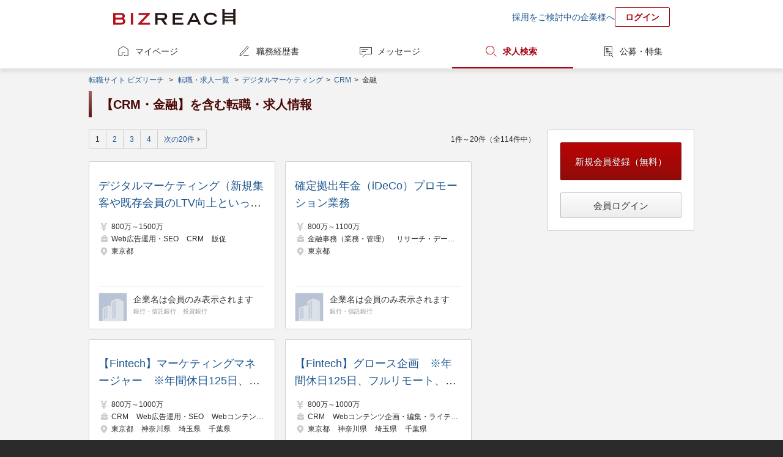

--- FILE ---
content_type: text/html;charset=UTF-8
request_url: https://www.bizreach.jp/job/j/JG021/J0153/IG008/
body_size: 7418
content:
<!DOCTYPE html>
<html lang="ja">
<head>
  <meta charset="UTF-8">
<meta name="description" content="ビズリーチに掲載中の【CRM・金融】を含む転職・求人情報一覧です。ビズリーチは、選ばれた人だけのハイクラス転職サイトです。年収1,000万円以上の転職情報や管理職・ハイクラス・グローバル人材向けの非公開求人情報を多数掲載。非公開情報であるため、閲覧するためには会員登録が必要です。">
      <meta name="keywords" content="転職,転職サイト,求人,ハイクラス,エグゼクティブ,スカウト,ヘッドハンター,ビズリーチ">
<meta name="robots" content="index,follow">
  <meta name="verify-v1" content="jlcKR6w8IBjE3QDS+a9eaEM2+1NsySMZNRjj81MhfQE=">
<meta name="google-site-verification" content="rx6J2IknecJYz1VogAaDn17Mr1RvrFygJtaNUCyDF0c">
<meta property="og:title" content="【CRM・金融】を含む転職・求人情報一覧｜選ばれた人だけのハイクラス転職サイト【ビズリーチ】">
  <meta property="og:type" content="website">
  <meta property="og:url" content="https://www.bizreach.jp/">
  <meta property="og:site_name" content="ビズリーチ">
  <meta property="og:description" content="ビズリーチに掲載中の【CRM・金融】を含む転職・求人情報一覧です。ビズリーチは、選ばれた人だけのハイクラス転職サイトです。年収1,000万円以上の転職情報や管理職・ハイクラス・グローバル人材向けの非公開求人情報を多数掲載。非公開情報であるため、閲覧するためには会員登録が必要です。">
      <meta property="og:image" content="https://www.bizreach.jp/img/logo/c_ogimage-cm_v8.png">
  <meta name="twitter:card" content="summary">
<meta name="twitter:site" content="@bizreach_pr">
<meta name="twitter:title" content="【CRM・金融】を含む転職・求人情報一覧｜選ばれた人だけのハイクラス転職サイト【ビズリーチ】">
  <meta name="twitter:description" content="ビズリーチに掲載中の【CRM・金融】を含む転職・求人情報一覧です。ビズリーチは、選ばれた人だけのハイクラス転職サイトです。年収1,000万円以上の転職情報や管理職・ハイクラス・グローバル人材向けの非公開求人情報を多数掲載。非公開情報であるため、閲覧するためには会員登録が必要です。">
      <meta name="twitter:image" content="https://www.bizreach.jp/img/logo/c_ogimage-cm_v8.png">
  <meta property="fb:app_id" content="106521199371119" /><title>【CRM・金融】を含む転職・求人情報一覧｜選ばれた人だけのハイクラス転職サイト【ビズリーチ】</title>
  <link rel="canonical" href="https://www.bizreach.jp/job/j/JG021/J0153/IG008/" />
<link rel="shortcut icon" href="/img/logo/favicon.ico">
<script>
  var dataLayer = dataLayer || [];
      var candidateId = null;
    dataLayer.push({
    "memberid": candidateId
  });
</script>



<!-- Google Tag Manager -->
<script>(function(w,d,s,l,i){w[l]=w[l]||[];w[l].push({'gtm.start':
    new Date().getTime(),event:'gtm.js'});var f=d.getElementsByTagName(s)[0],
  j=d.createElement(s),dl=l!='dataLayer'?'&l='+l:'';j.async=true;j.src=
  'https://www.googletagmanager.com/gtm.js?id='+i+dl;f.parentNode.insertBefore(j,f);
})(window,document,'script','dataLayer','GTM-KKDRT9');</script>
<!-- End Google Tag Manager -->
<link rel="stylesheet" href="/css/bs-reset.css?v=1768450574428">
  <link rel="stylesheet" href="/css/bs-style.css?v=1768450574428">
  <link rel="stylesheet" href="/css/sg.css?v=1768450574428">
  <link rel="stylesheet" href="/css/job/pg-job.css?v=1768450574428">
  <link rel="stylesheet" href="/css/pc/login/pg-login.css?v=1768450574428">
  <link rel="stylesheet" href="/css/cobrand/sg-cobrand-www.css?v=1768450574428">
  </head>

<body id="pageTop" class="sg-body">
<!-- Google Tag Manager (noscript) -->
<noscript><iframe src="https://www.googletagmanager.com/ns.html?id=GTM-KKDRT9"
                  height="0" width="0" style="display:none;visibility:hidden"></iframe></noscript>
<!-- End Google Tag Manager (noscript) -->
<header>
	<div class="sg-header-area cf">
	<a href="/" class="jsc-header-logo-link sg-header-logo-link">
	<dl class="sg-header-logo DD">
		<dt>選ばれた人だけのハイクラス転職サイト</dt>
		<dd>BIZREACH｜ビズリーチ</dd>
	</dl>
	</a>
	<ul class="sg-header-lower-links">
		<li><a href="https://bizreach.biz/landing/base_01/?utm_source=site&utm_campaign=hdr&utm_medium=link&trcd=1CSPG0000007_PC_" onclick="$b2.candidate.closeCaption('jsi_header_bcaption');" target="_blank">採用をご検討中の企業様へ</a></li>
		<li><a href="/login/" class="sg-login-button">ログイン</a></li>
	</ul>
    </div>
</header>
<nav class="sg-globalnavigation-area">
	<ul class="sg-globalnavigation cf">
		<li><a href="/mypage/" id="ga_globalNavi_top" class="sg-globalnavigation-mypage ">マイページ</a></li>
		<li><a href="/resume/" id="ga_globalNavi_resume" class="sg-globalnavigation-resume  jsc-resume-navi">職務経歴書</a></li>
		<li><a href="/messages/" id="ga_globalNavi_message" class="sg-globalnavigation-message ">メッセージ</a></li>
		<li><a href="/job/" id="ga_globalNavi_job" class="sg-globalnavigation-job current">求人検索</a></li>
		<li><a href="/job-feed/" class="sg-globalnavigation-job-feed ">公募・特集</a></li>
	</ul>
</nav>
<noscript><ul class="sg-error-box">
	<li>JavaScriptの設定が無効となっています。ブラウザの設定を変更してJavaScriptを有効にしてください。</li>
</ul>
</noscript>
<div class="sg-contents-area">
  <div class="sg-contents">
    <ol class="sg-pankuzu cf">
    <li>
      <a id="ga_contents_top" href="/">転職サイト ビズリーチ</a>
    </li>
    <li>
            &nbsp;&gt;&nbsp;<li><a href="/job/">転職・求人一覧</a><span class="">&nbsp;</span></li>
          <li>
      <span>&gt;&nbsp;</span>
      <a href="/job/j/JG021/">
                  デジタルマーケティング
              </a>
    </li>
                <li>
      <span>&gt;&nbsp;</span>
      <a href="/job/j/JG021/J0153/">
                  CRM
              </a>
    </li>
                <li>
      <span>&gt;&nbsp;</span>
              金融
          </li></li>
        </ol>
<section>
    <h1>【CRM・金融】を含む転職・求人情報</h1>
  </section>
<div class="sg-2col breath cf">
            <article>
      <nav class="sg-pager cf">
  <p class="sg-pager-display">
    1件～20件（全114件中）
  </p>
  <ul class="sg-pager-links cf">
    <li>
        <a class="current">
              1</a>
          </li>
    <li>
        <a href="/job/j/JG021/J0153/IG008/?p=2&pageSize=20">2</a>
                  </li>
    <li>
        <a href="/job/j/JG021/J0153/IG008/?p=3&pageSize=20">3</a>
                  </li>
    <li>
        <a href="/job/j/JG021/J0153/IG008/?p=4&pageSize=20">4</a>
                  </li>
    <li><a class="sg-decoration-next-arrow" href="/job/j/JG021/J0153/IG008/?p=2&pageSize=20"
                 rel="next">次の20件</a></li>
        </ul>
</nav>

<nav class="pg-job-2col">
  <ul id="jsi-job-cassettes" class="sg-cassettes">
              <li class="pg-job-area-jobcassette">
        <div class="pg-job-area-jobcasette-job-data">
          <a class="pg-job-area-jobcassette-overall-link jsc-detail-trigger"
             href="/job/view/6452935/?ref=job_search" data-job-id="6452935"></a>
          <p class="no-login-line-clamp">
                        <a class="pg-job-name" href="/job/view/6452935/?ref=job_search">デジタルマーケティング（新規集客や既存会員のLTV向上といった施策の企画・実行）/日本最大級のメガバンク</a>
          </p>
          <ul class="pg-job-main-area">
            <li class="sg-icon income pg-job-annual-income">
              <span class="pg-job-annual-income">800万～1500万</span>
            </li>
            <li class="sg-icon job pg-job-icon-job">
                              <span>Web広告運用・SEO</span>
                              <span>CRM</span>
                              <span>販促</span>
                          </li>
            <li class="sg-icon location pg-job-icon-locationlist">
                              <span>東京都</span>
                          </li>
          </ul>
                  </div>
        <div class="pg-job-area-jobcasette-company-data">
                      
<figure class="pg-job-area-jobcassette-company  has-link  cf">
			<a href="/login/" class="pg-job-area-jobcassette-overall-link"></a>
		<figcaption>
		<img src="/img/recruiter/hhcompany_50.png">
	</figcaption>
	<ul class="pg-job-area-jobcassette-company-information">
		<li class="pg-job-area-jobcassette-company-name">
							企業名は会員のみ表示されます
					</li>
		<li class="pg-job-area-jobcassette-company-industry">
							<span>銀行・信託銀行</span>
							<span>投資銀行</span>
					</li>
	</ul>
	</figure>
                  </div>
              </li>
                <li class="pg-job-area-jobcassette">
        <div class="pg-job-area-jobcasette-job-data">
          <a class="pg-job-area-jobcassette-overall-link jsc-detail-trigger"
             href="/job/view/6452986/?ref=job_search" data-job-id="6452986"></a>
          <p class="no-login-line-clamp">
                        <a class="pg-job-name" href="/job/view/6452986/?ref=job_search">確定拠出年金（iDeCo）プロモーション業務</a>
          </p>
          <ul class="pg-job-main-area">
            <li class="sg-icon income pg-job-annual-income">
              <span class="pg-job-annual-income">800万～1100万</span>
            </li>
            <li class="sg-icon job pg-job-icon-job">
                              <span>金融事務（業務・管理）</span>
                              <span>リサーチ・データ分析</span>
                              <span>CRM</span>
                          </li>
            <li class="sg-icon location pg-job-icon-locationlist">
                              <span>東京都</span>
                          </li>
          </ul>
                  </div>
        <div class="pg-job-area-jobcasette-company-data">
                      
<figure class="pg-job-area-jobcassette-company  has-link  cf">
			<a href="/login/" class="pg-job-area-jobcassette-overall-link"></a>
		<figcaption>
		<img src="/img/recruiter/hhcompany_50.png">
	</figcaption>
	<ul class="pg-job-area-jobcassette-company-information">
		<li class="pg-job-area-jobcassette-company-name">
							企業名は会員のみ表示されます
					</li>
		<li class="pg-job-area-jobcassette-company-industry">
							<span>銀行・信託銀行</span>
					</li>
	</ul>
	</figure>
                  </div>
              </li>
                <li class="pg-job-area-jobcassette">
        <div class="pg-job-area-jobcasette-job-data">
          <a class="pg-job-area-jobcassette-overall-link jsc-detail-trigger"
             href="/job/view/6458240/?ref=job_search" data-job-id="6458240"></a>
          <p class="no-login-line-clamp">
                        <a class="pg-job-name" href="/job/view/6458240/?ref=job_search">【Fintech】マーケティングマネージャー　※年間休日125日、フルリモート、フレックス、副業可能</a>
          </p>
          <ul class="pg-job-main-area">
            <li class="sg-icon income pg-job-annual-income">
              <span class="pg-job-annual-income">800万～1000万</span>
            </li>
            <li class="sg-icon job pg-job-icon-job">
                              <span>CRM</span>
                              <span>Web広告運用・SEO</span>
                              <span>Webコンテンツ企画・編集・ライティング</span>
                          </li>
            <li class="sg-icon location pg-job-icon-locationlist">
                              <span>東京都</span>
                              <span>神奈川県</span>
                              <span>埼玉県</span>
                              <span>千葉県</span>
                          </li>
          </ul>
                  </div>
        <div class="pg-job-area-jobcasette-company-data">
                      
<figure class="pg-job-area-jobcassette-company  has-link  cf">
			<a href="/login/" class="pg-job-area-jobcassette-overall-link"></a>
		<figcaption>
		<img src="/img/recruiter/hhcompany_50.png">
	</figcaption>
	<ul class="pg-job-area-jobcassette-company-information">
		<li class="pg-job-area-jobcassette-company-name">
							企業名は会員のみ表示されます
					</li>
		<li class="pg-job-area-jobcassette-company-industry">
							<span>インターネットサービス</span>
							<span>クレジット・信販</span>
					</li>
	</ul>
	</figure>
                  </div>
              </li>
                <li class="pg-job-area-jobcassette">
        <div class="pg-job-area-jobcasette-job-data">
          <a class="pg-job-area-jobcassette-overall-link jsc-detail-trigger"
             href="/job/view/6458241/?ref=job_search" data-job-id="6458241"></a>
          <p class="no-login-line-clamp">
                        <a class="pg-job-name" href="/job/view/6458241/?ref=job_search">【Fintech】グロース企画　※年間休日125日、フルリモート、フレックス、副業可能</a>
          </p>
          <ul class="pg-job-main-area">
            <li class="sg-icon income pg-job-annual-income">
              <span class="pg-job-annual-income">800万～1000万</span>
            </li>
            <li class="sg-icon job pg-job-icon-job">
                              <span>CRM</span>
                              <span>Webコンテンツ企画・編集・ライティング</span>
                              <span>プロダクトマネージャー</span>
                          </li>
            <li class="sg-icon location pg-job-icon-locationlist">
                              <span>東京都</span>
                              <span>神奈川県</span>
                              <span>埼玉県</span>
                              <span>千葉県</span>
                          </li>
          </ul>
                  </div>
        <div class="pg-job-area-jobcasette-company-data">
                      
<figure class="pg-job-area-jobcassette-company  has-link  cf">
			<a href="/login/" class="pg-job-area-jobcassette-overall-link"></a>
		<figcaption>
		<img src="/img/recruiter/hhcompany_50.png">
	</figcaption>
	<ul class="pg-job-area-jobcassette-company-information">
		<li class="pg-job-area-jobcassette-company-name">
							企業名は会員のみ表示されます
					</li>
		<li class="pg-job-area-jobcassette-company-industry">
							<span>インターネットサービス</span>
							<span>クレジット・信販</span>
					</li>
	</ul>
	</figure>
                  </div>
              </li>
                <li class="pg-job-area-jobcassette">
        <div class="pg-job-area-jobcasette-job-data">
          <a class="pg-job-area-jobcassette-overall-link jsc-detail-trigger"
             href="/job/view/6460905/?ref=job_search" data-job-id="6460905"></a>
          <p class="no-login-line-clamp">
                        <a class="pg-job-name" href="/job/view/6460905/?ref=job_search">データビジネスプランナー/事業推進担当</a>
          </p>
          <ul class="pg-job-main-area">
            <li class="sg-icon income pg-job-annual-income">
              <span class="pg-job-annual-income">800万～1300万</span>
            </li>
            <li class="sg-icon job pg-job-icon-job">
                              <span>Web広告運用・SEO</span>
                              <span>CRM</span>
                          </li>
            <li class="sg-icon location pg-job-icon-locationlist">
                              <span>東京都</span>
                          </li>
          </ul>
                  </div>
        <div class="pg-job-area-jobcasette-company-data">
                      
<figure class="pg-job-area-jobcassette-company  has-link  cf">
			<a href="/login/" class="pg-job-area-jobcassette-overall-link"></a>
		<figcaption>
		<img src="/img/recruiter/hhcompany_50.png">
	</figcaption>
	<ul class="pg-job-area-jobcassette-company-information">
		<li class="pg-job-area-jobcassette-company-name">
							企業名は会員のみ表示されます
					</li>
		<li class="pg-job-area-jobcassette-company-industry">
							<span>クレジット・信販</span>
					</li>
	</ul>
	</figure>
                  </div>
              </li>
                <li class="pg-job-area-jobcassette">
        <div class="pg-job-area-jobcasette-job-data">
          <a class="pg-job-area-jobcassette-overall-link jsc-detail-trigger"
             href="/job/view/6469027/?ref=job_search" data-job-id="6469027"></a>
          <p class="no-login-line-clamp">
                        <a class="pg-job-name" href="/job/view/6469027/?ref=job_search">【メガバンク】法人向けデジタルマーケティング企画</a>
          </p>
          <ul class="pg-job-main-area">
            <li class="sg-icon income pg-job-annual-income">
              <span class="pg-job-annual-income">800万～1300万</span>
            </li>
            <li class="sg-icon job pg-job-icon-job">
                              <span>Web広告運用・SEO</span>
                              <span>CRM</span>
                              <span>リサーチ・データ分析</span>
                          </li>
            <li class="sg-icon location pg-job-icon-locationlist">
                              <span>東京都</span>
                          </li>
          </ul>
                  </div>
        <div class="pg-job-area-jobcasette-company-data">
                      
<figure class="pg-job-area-jobcassette-company  has-link  cf">
			<a href="/login/" class="pg-job-area-jobcassette-overall-link"></a>
		<figcaption>
		<img src="/img/recruiter/hhcompany_50.png">
	</figcaption>
	<ul class="pg-job-area-jobcassette-company-information">
		<li class="pg-job-area-jobcassette-company-name">
							企業名は会員のみ表示されます
					</li>
		<li class="pg-job-area-jobcassette-company-industry">
							<span>銀行・信託銀行</span>
					</li>
	</ul>
	</figure>
                  </div>
              </li>
                <li class="pg-job-area-jobcassette">
        <div class="pg-job-area-jobcasette-job-data">
          <a class="pg-job-area-jobcassette-overall-link jsc-detail-trigger"
             href="/job/view/6486474/?ref=job_search" data-job-id="6486474"></a>
          <p class="no-login-line-clamp">
                        <a class="pg-job-name" href="/job/view/6486474/?ref=job_search">【デジタルマーケター（アクイジション・BaaS領域）／国内初のデジタルバンク】最先端のテクノロジーを活用し、これからの時代の「新しい銀行」を創造</a>
          </p>
          <ul class="pg-job-main-area">
            <li class="sg-icon income pg-job-annual-income">
              <span class="pg-job-annual-income">800万～1000万</span>
            </li>
            <li class="sg-icon job pg-job-icon-job">
                              <span>Web広告運用・SEO</span>
                              <span>CRM</span>
                              <span>Webプロデューサー・ディレクター</span>
                          </li>
            <li class="sg-icon location pg-job-icon-locationlist">
                              <span>福岡県</span>
                              <span>東京都</span>
                          </li>
          </ul>
                      <ul class="pg-job-appeal-tags">
                              <li class="pg-job-appeal-tag">Uターン・Iターン歓迎</li>
                              <li class="pg-job-appeal-tag">完全土日休み</li>
                              <li class="pg-job-appeal-tag">フレックスタイム</li>
                          </ul>
                  </div>
        <div class="pg-job-area-jobcasette-company-data">
                      <figure class="pg-job-area-jobcassette-company  cf">
		<figcaption>
			<img src="/img/noimage/noimage_50.png" alt="株式会社みんなの銀行">
		</figcaption>
	<ul class="pg-job-area-jobcassette-company-information">
					<li class="pg-job-area-jobcassette-company-name">株式会社みんなの銀行</li>
					</ul>
	</figure>
                  </div>
              </li>
                <li class="pg-job-area-jobcassette">
        <div class="pg-job-area-jobcasette-job-data">
          <a class="pg-job-area-jobcassette-overall-link jsc-detail-trigger"
             href="/job/view/6490040/?ref=job_search" data-job-id="6490040"></a>
          <p class="no-login-line-clamp">
                        <a class="pg-job-name" href="/job/view/6490040/?ref=job_search">デジタルマーケティング（新規集客や既存会員のLTV向上といった施策の企画・実行）/日本最大級のメガバンク</a>
          </p>
          <ul class="pg-job-main-area">
            <li class="sg-icon income pg-job-annual-income">
              <span class="pg-job-annual-income">800万～1500万</span>
            </li>
            <li class="sg-icon job pg-job-icon-job">
                              <span>Web広告運用・SEO</span>
                              <span>CRM</span>
                              <span>販促</span>
                          </li>
            <li class="sg-icon location pg-job-icon-locationlist">
                              <span>東京都</span>
                          </li>
          </ul>
                  </div>
        <div class="pg-job-area-jobcasette-company-data">
                      
<figure class="pg-job-area-jobcassette-company  has-link  cf">
			<a href="/login/" class="pg-job-area-jobcassette-overall-link"></a>
		<figcaption>
		<img src="/img/recruiter/hhcompany_50.png">
	</figcaption>
	<ul class="pg-job-area-jobcassette-company-information">
		<li class="pg-job-area-jobcassette-company-name">
							企業名は会員のみ表示されます
					</li>
		<li class="pg-job-area-jobcassette-company-industry">
							<span>銀行・信託銀行</span>
							<span>投資銀行</span>
					</li>
	</ul>
	</figure>
                  </div>
              </li>
                <li class="pg-job-area-jobcassette">
        <div class="pg-job-area-jobcasette-job-data">
          <a class="pg-job-area-jobcassette-overall-link jsc-detail-trigger"
             href="/job/view/6491864/?ref=job_search" data-job-id="6491864"></a>
          <p class="no-login-line-clamp">
                        <a class="pg-job-name" href="/job/view/6491864/?ref=job_search">【事業】CRM立ち上げ / リードメンバー</a>
          </p>
          <ul class="pg-job-main-area">
            <li class="sg-icon income pg-job-annual-income">
              <span class="pg-job-annual-income">800万～1300万</span>
            </li>
            <li class="sg-icon job pg-job-icon-job">
                              <span>CRM</span>
                          </li>
            <li class="sg-icon location pg-job-icon-locationlist">
                              <span>東京都</span>
                          </li>
          </ul>
                      <ul class="pg-job-appeal-tags">
                              <li class="pg-job-appeal-tag">新規事業</li>
                              <li class="pg-job-appeal-tag">完全土日休み</li>
                          </ul>
                  </div>
        <div class="pg-job-area-jobcasette-company-data">
                      <figure class="pg-job-area-jobcassette-company  has-link  cf">
			<a href="/company/view/43037/" class="pg-job-area-jobcassette-overall-link"></a>
		<figcaption>
			<img src="//d3b6lg2n6cz976.cloudfront.net/m_company/43037_1765846250181.jpg" alt="MUデジタルバンク設立準備株式会社">
		</figcaption>
	<ul class="pg-job-area-jobcassette-company-information">
					<li>
				<a class="pg-job-area-jobcassette-company-name" href="/company/view/43037/">MUデジタルバンク設立準備株式会社</a>
			</li>
							<li class="pg-job-area-jobcassette-company-industry">
									<span>銀行・信託銀行</span>
									<span>インターネットサービス</span>
							</li>
			</ul>
	</figure>
                  </div>
              </li>
                <li class="pg-job-area-jobcassette">
        <div class="pg-job-area-jobcasette-job-data">
          <a class="pg-job-area-jobcassette-overall-link jsc-detail-trigger"
             href="/job/view/6503093/?ref=job_search" data-job-id="6503093"></a>
          <p class="no-login-line-clamp">
                        <a class="pg-job-name" href="/job/view/6503093/?ref=job_search">確定拠出年金（iDeCo）プロモーション業務</a>
          </p>
          <ul class="pg-job-main-area">
            <li class="sg-icon income pg-job-annual-income">
              <span class="pg-job-annual-income">800万～1100万</span>
            </li>
            <li class="sg-icon job pg-job-icon-job">
                              <span>金融事務（業務・管理）</span>
                              <span>リサーチ・データ分析</span>
                              <span>CRM</span>
                          </li>
            <li class="sg-icon location pg-job-icon-locationlist">
                              <span>東京都</span>
                          </li>
          </ul>
                  </div>
        <div class="pg-job-area-jobcasette-company-data">
                      
<figure class="pg-job-area-jobcassette-company  has-link  cf">
			<a href="/login/" class="pg-job-area-jobcassette-overall-link"></a>
		<figcaption>
		<img src="/img/recruiter/hhcompany_50.png">
	</figcaption>
	<ul class="pg-job-area-jobcassette-company-information">
		<li class="pg-job-area-jobcassette-company-name">
							企業名は会員のみ表示されます
					</li>
		<li class="pg-job-area-jobcassette-company-industry">
							<span>銀行・信託銀行</span>
					</li>
	</ul>
	</figure>
                  </div>
              </li>
                <li class="pg-job-area-jobcassette">
        <div class="pg-job-area-jobcasette-job-data">
          <a class="pg-job-area-jobcassette-overall-link jsc-detail-trigger"
             href="/job/view/6503896/?ref=job_search" data-job-id="6503896"></a>
          <p class="no-login-line-clamp">
                        <a class="pg-job-name" href="/job/view/6503896/?ref=job_search">【リテールIT戦略部】デジタルマーケティング企画</a>
          </p>
          <ul class="pg-job-main-area">
            <li class="sg-icon income pg-job-annual-income">
              <span class="pg-job-annual-income">1000万～1300万</span>
            </li>
            <li class="sg-icon job pg-job-icon-job">
                              <span>CRM</span>
                              <span>販促</span>
                              <span>Web広告運用・SEO</span>
                          </li>
            <li class="sg-icon location pg-job-icon-locationlist">
                              <span>東京都</span>
                          </li>
          </ul>
                  </div>
        <div class="pg-job-area-jobcasette-company-data">
                      
<figure class="pg-job-area-jobcassette-company  has-link  cf">
			<a href="/login/" class="pg-job-area-jobcassette-overall-link"></a>
		<figcaption>
		<img src="/img/recruiter/hhcompany_50.png">
	</figcaption>
	<ul class="pg-job-area-jobcassette-company-information">
		<li class="pg-job-area-jobcassette-company-name">
							企業名は会員のみ表示されます
					</li>
		<li class="pg-job-area-jobcassette-company-industry">
							<span>銀行・信託銀行</span>
					</li>
	</ul>
	</figure>
                  </div>
              </li>
                <li class="pg-job-area-jobcassette">
        <div class="pg-job-area-jobcasette-job-data">
          <a class="pg-job-area-jobcassette-overall-link jsc-detail-trigger"
             href="/job/view/6514907/?ref=job_search" data-job-id="6514907"></a>
          <p class="no-login-line-clamp">
                          <span class="sg-new-icon">NEW</span>
                        <a class="pg-job-name" href="/job/view/6514907/?ref=job_search">【東京】債券セールス</a>
          </p>
          <ul class="pg-job-main-area">
            <li class="sg-icon income pg-job-annual-income">
              <span class="pg-job-annual-income">800万～1200万</span>
            </li>
            <li class="sg-icon job pg-job-icon-job">
                              <span>法人営業</span>
                              <span>CRM</span>
                          </li>
            <li class="sg-icon location pg-job-icon-locationlist">
                              <span>東京都</span>
                          </li>
          </ul>
                  </div>
        <div class="pg-job-area-jobcasette-company-data">
                      
<figure class="pg-job-area-jobcassette-company  has-link  cf">
			<a href="/login/" class="pg-job-area-jobcassette-overall-link"></a>
		<figcaption>
		<img src="/img/recruiter/hhcompany_50.png">
	</figcaption>
	<ul class="pg-job-area-jobcassette-company-information">
		<li class="pg-job-area-jobcassette-company-name">
							企業名は会員のみ表示されます
					</li>
		<li class="pg-job-area-jobcassette-company-industry">
							<span>証券</span>
					</li>
	</ul>
	</figure>
                  </div>
              </li>
                <li class="pg-job-area-jobcassette">
        <div class="pg-job-area-jobcasette-job-data">
          <a class="pg-job-area-jobcassette-overall-link jsc-detail-trigger"
             href="/job/view/6514920/?ref=job_search" data-job-id="6514920"></a>
          <p class="no-login-line-clamp">
                          <span class="sg-new-icon">NEW</span>
                        <a class="pg-job-name" href="/job/view/6514920/?ref=job_search">［ウェルスマネジメント企画部］デジタルマーケター/CXデザイナー</a>
          </p>
          <ul class="pg-job-main-area">
            <li class="sg-icon income pg-job-annual-income">
              <span class="pg-job-annual-income">800万～1200万</span>
            </li>
            <li class="sg-icon job pg-job-icon-job">
                              <span>Web広告運用・SEO</span>
                              <span>CRM</span>
                              <span>リサーチ・データ分析</span>
                          </li>
            <li class="sg-icon location pg-job-icon-locationlist">
                              <span>東京都</span>
                          </li>
          </ul>
                  </div>
        <div class="pg-job-area-jobcasette-company-data">
                      
<figure class="pg-job-area-jobcassette-company  has-link  cf">
			<a href="/login/" class="pg-job-area-jobcassette-overall-link"></a>
		<figcaption>
		<img src="/img/recruiter/hhcompany_50.png">
	</figcaption>
	<ul class="pg-job-area-jobcassette-company-information">
		<li class="pg-job-area-jobcassette-company-name">
							企業名は会員のみ表示されます
					</li>
		<li class="pg-job-area-jobcassette-company-industry">
							<span>証券</span>
					</li>
	</ul>
	</figure>
                  </div>
              </li>
                <li class="pg-job-area-jobcassette">
        <div class="pg-job-area-jobcasette-job-data">
          <a class="pg-job-area-jobcassette-overall-link jsc-detail-trigger"
             href="/job/view/6515177/?ref=job_search" data-job-id="6515177"></a>
          <p class="no-login-line-clamp">
                          <span class="sg-new-icon">NEW</span>
                        <a class="pg-job-name" href="/job/view/6515177/?ref=job_search">デジタルマーケティング（新規集客や既存会員のLTV向上といった施策の企画・実行）/日本最大級のメガバンク</a>
          </p>
          <ul class="pg-job-main-area">
            <li class="sg-icon income pg-job-annual-income">
              <span class="pg-job-annual-income">800万～1500万</span>
            </li>
            <li class="sg-icon job pg-job-icon-job">
                              <span>Web広告運用・SEO</span>
                              <span>CRM</span>
                              <span>販促</span>
                          </li>
            <li class="sg-icon location pg-job-icon-locationlist">
                              <span>東京都</span>
                          </li>
          </ul>
                  </div>
        <div class="pg-job-area-jobcasette-company-data">
                      
<figure class="pg-job-area-jobcassette-company  has-link  cf">
			<a href="/login/" class="pg-job-area-jobcassette-overall-link"></a>
		<figcaption>
		<img src="/img/recruiter/hhcompany_50.png">
	</figcaption>
	<ul class="pg-job-area-jobcassette-company-information">
		<li class="pg-job-area-jobcassette-company-name">
							企業名は会員のみ表示されます
					</li>
		<li class="pg-job-area-jobcassette-company-industry">
							<span>銀行・信託銀行</span>
							<span>投資銀行</span>
					</li>
	</ul>
	</figure>
                  </div>
              </li>
                <li class="pg-job-area-jobcassette">
        <div class="pg-job-area-jobcasette-job-data">
          <a class="pg-job-area-jobcassette-overall-link jsc-detail-trigger"
             href="/job/view/6527810/?ref=job_search" data-job-id="6527810"></a>
          <p class="no-login-line-clamp">
                          <span class="sg-new-icon">NEW</span>
                        <a class="pg-job-name" href="/job/view/6527810/?ref=job_search">CRMプロジェクトリード▪大手自動車金融サービスプロバイダー</a>
          </p>
          <ul class="pg-job-main-area">
            <li class="sg-icon income pg-job-annual-income">
              <span class="pg-job-annual-income">800万～1000万</span>
            </li>
            <li class="sg-icon job pg-job-icon-job">
                              <span>CRM</span>
                              <span>リサーチ・データ分析</span>
                              <span>販促</span>
                          </li>
            <li class="sg-icon location pg-job-icon-locationlist">
                              <span>東京都</span>
                          </li>
          </ul>
                  </div>
        <div class="pg-job-area-jobcasette-company-data">
                      
<figure class="pg-job-area-jobcassette-company  has-link  cf">
			<a href="/login/" class="pg-job-area-jobcassette-overall-link"></a>
		<figcaption>
		<img src="/img/recruiter/hhcompany_50.png">
	</figcaption>
	<ul class="pg-job-area-jobcassette-company-information">
		<li class="pg-job-area-jobcassette-company-name">
							企業名は会員のみ表示されます
					</li>
		<li class="pg-job-area-jobcassette-company-industry">
							<span>銀行・信託銀行</span>
							<span>ソフトウエア</span>
					</li>
	</ul>
	</figure>
                  </div>
              </li>
                <li class="pg-job-area-jobcassette">
        <div class="pg-job-area-jobcasette-job-data">
          <a class="pg-job-area-jobcassette-overall-link jsc-detail-trigger"
             href="/job/view/6532815/?ref=job_search" data-job-id="6532815"></a>
          <p class="no-login-line-clamp">
                          <span class="sg-new-icon">NEW</span>
                        <a class="pg-job-name" href="/job/view/6532815/?ref=job_search">デジタルマーケティング（新規集客や既存会員のLTV向上といった施策の企画・実行）/日本最大級のメガバンク</a>
          </p>
          <ul class="pg-job-main-area">
            <li class="sg-icon income pg-job-annual-income">
              <span class="pg-job-annual-income">800万～1500万</span>
            </li>
            <li class="sg-icon job pg-job-icon-job">
                              <span>Web広告運用・SEO</span>
                              <span>CRM</span>
                              <span>販促</span>
                          </li>
            <li class="sg-icon location pg-job-icon-locationlist">
                              <span>東京都</span>
                          </li>
          </ul>
                  </div>
        <div class="pg-job-area-jobcasette-company-data">
                      
<figure class="pg-job-area-jobcassette-company  has-link  cf">
			<a href="/login/" class="pg-job-area-jobcassette-overall-link"></a>
		<figcaption>
		<img src="/img/recruiter/hhcompany_50.png">
	</figcaption>
	<ul class="pg-job-area-jobcassette-company-information">
		<li class="pg-job-area-jobcassette-company-name">
							企業名は会員のみ表示されます
					</li>
		<li class="pg-job-area-jobcassette-company-industry">
							<span>銀行・信託銀行</span>
							<span>投資銀行</span>
					</li>
	</ul>
	</figure>
                  </div>
              </li>
                <li class="pg-job-area-jobcassette">
        <div class="pg-job-area-jobcasette-job-data">
          <a class="pg-job-area-jobcassette-overall-link jsc-detail-trigger"
             href="/job/view/6532920/?ref=job_search" data-job-id="6532920"></a>
          <p class="no-login-line-clamp">
                          <span class="sg-new-icon">NEW</span>
                        <a class="pg-job-name" href="/job/view/6532920/?ref=job_search">確定拠出年金（iDeCo）プロモーション業務</a>
          </p>
          <ul class="pg-job-main-area">
            <li class="sg-icon income pg-job-annual-income">
              <span class="pg-job-annual-income">800万～1100万</span>
            </li>
            <li class="sg-icon job pg-job-icon-job">
                              <span>金融事務（業務・管理）</span>
                              <span>リサーチ・データ分析</span>
                              <span>CRM</span>
                          </li>
            <li class="sg-icon location pg-job-icon-locationlist">
                              <span>東京都</span>
                          </li>
          </ul>
                  </div>
        <div class="pg-job-area-jobcasette-company-data">
                      
<figure class="pg-job-area-jobcassette-company  has-link  cf">
			<a href="/login/" class="pg-job-area-jobcassette-overall-link"></a>
		<figcaption>
		<img src="/img/recruiter/hhcompany_50.png">
	</figcaption>
	<ul class="pg-job-area-jobcassette-company-information">
		<li class="pg-job-area-jobcassette-company-name">
							企業名は会員のみ表示されます
					</li>
		<li class="pg-job-area-jobcassette-company-industry">
							<span>銀行・信託銀行</span>
					</li>
	</ul>
	</figure>
                  </div>
              </li>
                <li class="pg-job-area-jobcassette">
        <div class="pg-job-area-jobcasette-job-data">
          <a class="pg-job-area-jobcassette-overall-link jsc-detail-trigger"
             href="/job/view/6538217/?ref=job_search" data-job-id="6538217"></a>
          <p class="no-login-line-clamp">
                          <span class="sg-new-icon">NEW</span>
                        <a class="pg-job-name" href="/job/view/6538217/?ref=job_search">デジタルマーケター（CRM企画推進）：データサイエンス部（東京）</a>
          </p>
          <ul class="pg-job-main-area">
            <li class="sg-icon income pg-job-annual-income">
              <span class="pg-job-annual-income">800万～1000万</span>
            </li>
            <li class="sg-icon job pg-job-icon-job">
                              <span>CRM</span>
                          </li>
            <li class="sg-icon location pg-job-icon-locationlist">
                              <span>東京都</span>
                          </li>
          </ul>
                  </div>
        <div class="pg-job-area-jobcasette-company-data">
                      
<figure class="pg-job-area-jobcassette-company  has-link  cf">
			<a href="/login/" class="pg-job-area-jobcassette-overall-link"></a>
		<figcaption>
		<img src="/img/recruiter/hhcompany_50.png">
	</figcaption>
	<ul class="pg-job-area-jobcassette-company-information">
		<li class="pg-job-area-jobcassette-company-name">
							企業名は会員のみ表示されます
					</li>
		<li class="pg-job-area-jobcassette-company-industry">
							<span>銀行・信託銀行</span>
					</li>
	</ul>
	</figure>
                  </div>
              </li>
                <li class="pg-job-area-jobcassette">
        <div class="pg-job-area-jobcasette-job-data">
          <a class="pg-job-area-jobcassette-overall-link jsc-detail-trigger"
             href="/job/view/6550272/?ref=job_search" data-job-id="6550272"></a>
          <p class="no-login-line-clamp">
                          <span class="sg-new-icon">NEW</span>
                        <a class="pg-job-name" href="/job/view/6550272/?ref=job_search">【Fiintech】PMM（プロダクトマーケティングマネージャー）　※サービス開始から5年で累計申込金額1,000億円を突破！</a>
          </p>
          <ul class="pg-job-main-area">
            <li class="sg-icon income pg-job-annual-income">
              <span class="pg-job-annual-income">900万～1200万</span>
            </li>
            <li class="sg-icon job pg-job-icon-job">
                              <span>Web広告運用・SEO</span>
                              <span>CRM</span>
                              <span>マーケティングコンサルタント</span>
                          </li>
            <li class="sg-icon location pg-job-icon-locationlist">
                              <span>東京都</span>
                          </li>
          </ul>
                  </div>
        <div class="pg-job-area-jobcasette-company-data">
                      
<figure class="pg-job-area-jobcassette-company  has-link  cf">
			<a href="/login/" class="pg-job-area-jobcassette-overall-link"></a>
		<figcaption>
		<img src="/img/recruiter/hhcompany_50.png">
	</figcaption>
	<ul class="pg-job-area-jobcassette-company-information">
		<li class="pg-job-area-jobcassette-company-name">
							企業名は会員のみ表示されます
					</li>
		<li class="pg-job-area-jobcassette-company-industry">
							<span>その他</span>
							<span>インターネットサービス</span>
					</li>
	</ul>
	</figure>
                  </div>
              </li>
                <li class="pg-job-area-jobcassette">
        <div class="pg-job-area-jobcasette-job-data">
          <a class="pg-job-area-jobcassette-overall-link jsc-detail-trigger"
             href="/job/view/6550462/?ref=job_search" data-job-id="6550462"></a>
          <p class="no-login-line-clamp">
                          <span class="sg-new-icon">NEW</span>
                        <a class="pg-job-name" href="/job/view/6550462/?ref=job_search">マーケティング　データ分析企画</a>
          </p>
          <ul class="pg-job-main-area">
            <li class="sg-icon income pg-job-annual-income">
              <span class="pg-job-annual-income">800万～1300万</span>
            </li>
            <li class="sg-icon job pg-job-icon-job">
                              <span>リサーチ・データ分析</span>
                              <span>CRM</span>
                              <span>データサイエンティスト</span>
                          </li>
            <li class="sg-icon location pg-job-icon-locationlist">
                              <span>東京都</span>
                          </li>
          </ul>
                  </div>
        <div class="pg-job-area-jobcasette-company-data">
                      
<figure class="pg-job-area-jobcassette-company  has-link  cf">
			<a href="/login/" class="pg-job-area-jobcassette-overall-link"></a>
		<figcaption>
		<img src="/img/recruiter/hhcompany_50.png">
	</figcaption>
	<ul class="pg-job-area-jobcassette-company-information">
		<li class="pg-job-area-jobcassette-company-name">
							企業名は会員のみ表示されます
					</li>
		<li class="pg-job-area-jobcassette-company-industry">
							<span>銀行・信託銀行</span>
					</li>
	</ul>
	</figure>
                  </div>
              </li>
            </ul>
</nav>
<nav class="sg-pager cf">
  <p class="sg-pager-display">
    1件～20件（全114件中）
  </p>
  <ul class="sg-pager-links cf">
    <li>
        <a class="current">
              1</a>
          </li>
    <li>
        <a href="/job/j/JG021/J0153/IG008/?p=2&pageSize=20">2</a>
                  </li>
    <li>
        <a href="/job/j/JG021/J0153/IG008/?p=3&pageSize=20">3</a>
                  </li>
    <li>
        <a href="/job/j/JG021/J0153/IG008/?p=4&pageSize=20">4</a>
                  </li>
    <li><a class="sg-decoration-next-arrow" href="/job/j/JG021/J0153/IG008/?p=2&pageSize=20"
                 rel="next">次の20件</a></li>
        </ul>
</nav>
</article><aside>
        <nav>
  <div class="sg-box">
    <p>
      <a href="/members/register/?trcd=0OGNC0961435_pc_"
         class="sg-btn-primary sg-btn-size-large jsc-register-trigger jsc-trcd-organic">新規会員登録（無料）</a>
    </p>
    <p>
      <a href="/login/"
         id="jsi-login-trigger"
         class="sg-btn sg-btn-size-large-secondary">会員ログイン</a>
    </p>
  </div>
</nav>
</aside>
</div>
      <section class="sg-fotter-banner-area sg-banner tac">
        <div class="karte-pc-congratulations"></div>
</section>
    </div>
</div>
<footer>
	<div class="sg-footer-links-2col cf">
		<figure class="sg-footer-group-links sg-footer-group-service">
			<figcaption>ビズリーチアプリ</figcaption>
			<div style="margin-bottom: 25px;">
				<a href="https://itunes.apple.com/jp/app/haikurasuno-zhuan-zhinarabizurichiapuri/id972002786?ct=BizReach_PC_Footer&mt=8" target="_blank"><img src="https://d3b6lg2n6cz976.cloudfront.net/site/download_appstore.png" alt="App Storeからダウンロード" style="margin-right: 10px; height: 50px;"></a>
				<a href="https://play.google.com/store/apps/details?id=jp.bizreach.candidate&referrer=BizReach_PC_Footer" target="_blank"><img src="/img/App/google-play-badge.png" alt="Google playからダウンロード" style="height: 50px;"></a>
			</div>
			<figcaption>グループサービス</figcaption>
			<ul class="cf">
									<li><a href="https://hrmos.co/landing/hr/06_biz.html?utm_source=bizreach.jp&utm_medium=referral&trcd=7CTOB0000017_PC_" target="_blank">社内版ビズリーチ by HRMOS</a></li>
					<li><a href="https://hrmos.co/hr/?utm_source=bizreach.jp&utm_medium=referral&trcd=7CTOB0000002_PC_" target="_blank">HRMOSタレントマネジメント</a></li>
					<li><a href="https://hrmos.co/ats/?utm_source=bizreach.jp&utm_medium=referral&trcd=7CTOB0000002_PC_" target="_blank">HRMOS採用</a></li>
					<li><a href="https://hrmos.co/kintai/?utm_source=bizreach.jp&utm_medium=referral&trcd=7CTOB0000002_PC_" target="_blank">HRMOS勤怠</a></li>
					<li><a href="https://hrmos.co/keihi/?utm_source=bizreach.jp&utm_medium=referral&trcd=biz_corp" target="_blank">HRMOS経費</a></li>
					<li><a href="https://hrmos.co/payroll/?utm_source=bizreach.jp&utm_medium=referral&trcd=7CTOB0000002_PC_" target="_blank">HRMOS労務給与</a></li>
								<li><a href="https://br-campus.jp/" target="_blank">ビズリーチ・キャンパス</a></li>
				<li><a href="https://ma-succeed.jp/" target="_blank">M&amp;Aサクシード</a></li>
				<li><a href="https://www.trabox.ne.jp/" target="_blank">トラボックス</a></li>
				<li><a href="https://yamory.io/" target="_blank">yamory（ヤモリー）</a></li>
				<li><a href="https://assured.jp/" target="_blank">Assured（アシュアード）</a></li>
				<li><a href="https://jp.stanby.com/" target="_blank">スタンバイ</a></li>
			</ul>
		</figure>
		<div class="sg-footer-link-list">
			<nav>
				<ul class="sg-footer-link cf">
					<li><a href="/faq#about-bizreach">ビズリーチについて</a></li>
					<li><a href="/faq#faq-list">よくある質問</a></li>
					<li><a href="/inquiry/">カスタマーサービスへのお問い合わせ</a></li>
					<li><a href="/setting/">設定</a></li>
					<li><a href="/upload/resume/">職務経歴書代行入力</a></li>
					<li><a href="/purchase/">プレミアムステージにアップグレード</a></li>
					<li><a href="/coupon/">プレミアムチケットを利用する</a></li>
					<li><a href="/column/">転職コラム</a></li>
					<li><a href="/hhaward/">JAPAN HEADHUNTER AWARDS</a></li>
				</ul>
			</nav>
			<nav>
				<ul class="sg-footer-link cf">
					<li><a href="/pages/service/rules/">利用規約</a></li>
					<li><a href="/pages/service/privacypolicy/">プライバシーポリシー</a></li>
					<li><a href="/pages/service/laws/">法令に基づく表記</a></li>
					<li><a href="https://bizreach.biz/service/bizreach/">ビズリーチ 法人向けサイト</a></li>
					<li><a href="/hhcontact/">ヘッドハンター様 お問い合わせ</a></li>
					<li><a href="https://www.bizreach.co.jp" rel="nofollow" target="_blank">運営会社</a></li>
					<li><a href="https://careers.bizreach.co.jp/" rel="nofollow" target="_blank">採用情報</a></li>
				</ul>
			</nav>
		</div>
	</div>
	<ul class="sg-footer-lowest-area cf">
		<li class="sg-privacymark"><span>ビズリーチは、プライバシーマークを取得しています</span><a href="http://privacymark.jp/" target="_blank"><img src="/img/seal/10823868_75_JP.gif" \></a></li>
	</ul>
</footer>
<script type="text/javascript" src="/js/lib/common-libs.js?v=1768450574428"></script>
<script type="text/javascript" src="/dwr/engine.js?v=1768450574428"></script>
<script type="text/javascript" src="/dwr/util.js?v=1768450574428"></script>
<script type="text/javascript" src="/dwr/interface/candidateAjax.js?v=1768450574428"></script>
<script type="text/javascript" src="/dwr/interface/candidateAjaxLabel.js?v=1768450574428"></script>
<script type="text/javascript" src="/dwr/interface/candidateAjaxMessage.js?v=1768450574428"></script>
<script type="text/javascript" src="/js/common/cookie.js?v=1768450574428"></script>

<script type="text/javascript">

  
  $.ajaxSetup({
    headers: { 'X-XSRF-TOKEN': $.cookie('XSRF-TOKEN') }
  });

  
  $(function(){
    $b2.common.formInit();
    $b2.candidate.initGroupSelector(
      '#jsi_jobCategoryGroupSelector', '#jsi_jobCategorySelector', 'jobCategoryCd');
  });

  $(document).ready(function() {
    
    $b2.candidate.openCaption("jsi_header_bcaption", 50);
    
    $b2.candidate.displayLabeledJob("#jsi_rightcolumn_jobbox", true);
    $b2.candidate.showPageTop();

  });
  <!-- お知らせの件数カウント -->
  </script>

<script type="text/javascript" src="/js/jupiter-common.js?v=1768450574428"></script>
<script type="text/javascript" src="/js/job/job_index.js?v=1768450574428"></script>
<script type="text/javascript" src="/js/job.pc.crawlable.app.js?v=1768450574428"></script>
<script type="text/javascript">var _gaq = _gaq || [];var pluginUrl = '//www.google-analytics.com/plugins/ga/inpage_linkid.js';_gaq.push(['_require', 'inpage_linkid', pluginUrl]);_gaq.push(['_setAccount', 'UA-5940008-1']);_gaq.push(['_trackPageview']);(function() {var ga = document.createElement('script'); ga.type = 'text/javascript'; ga.async = true;ga.src = ('https:' == document.location.protocol ? 'https://' : 'http://') + 'stats.g.doubleclick.net/dc.js';var s = document.getElementsByTagName('script')[0]; s.parentNode.insertBefore(ga, s);})();</script><script type="text/javascript">
  (function () {
    var tagjs = document.createElement("script");
    var s = document.getElementsByTagName("script")[0];
    tagjs.async = true;
    tagjs.src = "//s.yjtag.jp/tag.js#site=6VrzkTH";
    s.parentNode.insertBefore(tagjs, s);
  }());
</script>
<noscript>
  <iframe src="https://b.yjtag.jp/iframe?c=6VrzkTH" width="1" height="1" frameborder="0" scrolling="no" marginheight="0" marginwidth="0"></iframe>
</noscript>
<script type="text/javascript">
      $(document).ready(function() {
        $('#jsi_jobSortKey').change(function() {
          $('#executor').submit();
        })
      });
    </script>
    

  <script>
    var dataLayer = dataLayer || [];
    var productIDList = [];

                productIDList.push('6452935');
                productIDList.push('6452986');
                productIDList.push('6458240');
                  
    dataLayer.push({
      'PageType': 'Listingpage',
      'HashedEmail': '',
      'ProductIDList': productIDList,
    });
  </script><script src="/js/pc/common/rightcolumn-showcase-banner.js?v=1768450574428"></script>
</body>
</html>


--- FILE ---
content_type: text/css
request_url: https://www.bizreach.jp/css/sg.css?v=1768450574428
body_size: 11020
content:
@charset "utf-8";

@font-face{font-family:icons;src:url(/font/iconfont/icons.ttf);src:url(/font/iconfont/icons.eot?#iefix) format("embedded-opentype"),url(/font/iconfont/icons.woff) format("woff"),url(/font/iconfont/icons.ttf) format("truetype")}.sg-icon::before{display:inline-block;text-indent:0;font-family:icons}.sg-icon.star-empty::before{content:"\ea09";color:#ccc}.sg-icon.star-fill::before{content:"\ea0a";color:#ffcc62}.sg-icon.location::before{content:"\ea1e"}.sg-icon.job::before{content:"\ea1c"}.sg-icon.industry::before{content:"\ea1d"}.sg-icon.triangle::before{content:"\ea15"}.sg-icon.remote::before{width:16px;height:16px;content:"";background:url(/img/icons/icn-remote-pc.svg) no-repeat}.sg-icon.remote-gray::before{width:16px;height:16px;content:"";background:url(/img/icons/icn-remote-gray-pc.svg) no-repeat}.sg-icon.income::before{content:"\ea16"}.sg-icon.private::before{content:"\ea18"}.sg-icon.close::before{content:"\ea0b"}.sg-icon.advice::before{content:"\ea19"}.cf:after,.cf:before{content:"";clear:both;display:block;visibility:hidden;height:0}.cf{zoom:1}.breath-s{margin-top:5px}.breath-m{margin-top:10px}.breath{margin-top:20px}.h-breath-s{margin-left:10px}.h-breath{margin-left:20px}.bgSoft{background-color:#f6f2ee!important}.bgMid{background-color:#eee6dd!important}.bgWhite{background-color:#fff!important}.bdEmboss{border:none;border-top:solid 1px #e0d5c3;border-bottom:solid 1px #fff}.wf{width:100%!important;box-sizing:border-box}.wh{width:50%!important;box-sizing:border-box}.pointer{cursor:pointer}.pointer-events-none{pointer-events:none}.tac{text-align:center}.tar{text-align:right}.huge{font-size:20px}.large{font-size:16px}.more{font-size:14px}.week{color:#999}.small{font-size:10px}.phantom{color:#999;font-size:10px}.dn{display:none}.te{overflow:hidden;text-overflow:ellipsis;white-space:nowrap}.bfFocus{background-color:#ffffdf}.nmt20{margin-top:-20px}h1+*,h2+*,h3+*{margin-top:12px}.sg-box h1+*,.sg-box h2+*,.sg-box h3+*,.sg-box h4+*{margin-top:20px}h3+p,h4+p,p+p{margin-top:1em}.sg-box>*,article>*,aside>*{margin-top:20px}aside>nav+nav{margin-top:10px}.sg-box>:first-child,article>:first-child,aside>:first-child{margin-top:0}.sg-box>.sg-box-hedding:first-child,.sg-box>h1:first-child,.sg-box>h2:first-child{margin-top:-20px;border-top:1px solid transparent}ul.sg-cassettes>li+li{margin-top:20px}figure+figure{margin-top:20px}figcaption{line-height:1.6;font-size:14px;font-weight:700;word-wrap:break-word}figcaption+ul>li{line-height:1.6}input,select,textarea{box-sizing:border-box;padding:5px;border-top:1px solid #777;border-right:1px solid #ccc;border-bottom:1px solid #ccc;border-left:1px solid #777;color:#555;font-size:12px}input[type=checkbox],input[type=radio]{padding:0;border:none}input[type=button],input[type=submit]{padding:0}input[type=checkbox]+label{padding-left:3px}input[type=radio]+label{padding-left:3px}.sg-input-label{padding-left:3px;line-height:1em}.sg-body{min-width:990px}.sg-supplement{color:#999;font-size:10px}.sg-btn-primary{display:inline-block;box-sizing:border-box;width:150px;height:42px;border-radius:2px;border:1px solid;text-decoration:none!important;text-align:center;line-height:42px;font-size:13px;color:#fff!important;background:-webkit-linear-gradient(top,#ba0404,#900c0a);background:linear-gradient(to bottom,#ba0404,#900c0a);background-color:#900c0a;border-color:#730806;color:#fff;text-shadow:-1px -1px 1px rgba(0,0,0,.3)}.sg-btn-primary:hover{cursor:pointer}.sg-btn-primary:hover{background:-webkit-linear-gradient(top,#dd0606,#c8120f);background:linear-gradient(to bottom,#dd0606,#c8120f);background-color:#c8120f;border-color:#4b0704}.sg-btn-secondary{display:inline-block;box-sizing:border-box;width:150px;height:42px;border-radius:2px;border:1px solid;text-decoration:none!important;text-align:center;line-height:42px;font-size:13px;color:#fff!important;background:-webkit-linear-gradient(top,#fd9a00,#fc6c00);background:linear-gradient(to bottom,#fd9a00,#fc6c00);background-color:#fc6c00;border-color:#d26802;text-shadow:-1px -1px 1px rgba(0,0,0,.3)}.sg-btn-secondary:hover{cursor:pointer}.sg-btn-secondary:hover{background:-webkit-linear-gradient(top,#fdae00,#fd8200);background:linear-gradient(to bottom,#fdae00,#fd8200);background-color:#fd8200;border-color:#904b08}.sg-btn-secondary.flexwidth{padding:0 15px;width:auto}.sg-btn-secondary.disabled{pointer-events:none}.sg-btn-accept{display:inline-block;box-sizing:border-box;width:150px;height:42px;border-radius:2px;border:1px solid;text-decoration:none!important;text-align:center;line-height:42px;font-size:13px;color:#fff!important;background:-webkit-linear-gradient(top,#a38058,#7d5526);background:linear-gradient(to bottom,#a38058,#7d5526);background-color:#7d5526;border-color:#725f47;text-shadow:-1px -1px 1px rgba(0,0,0,.3)}.sg-btn-accept:hover{cursor:pointer}.sg-btn-accept:hover{background:-webkit-linear-gradient(top,#b5996a,#96662e);background:linear-gradient(to bottom,#b5996a,#96662e);background-color:#96662e;border-color:#553106}.sg-btn{display:inline-block;box-sizing:border-box;width:150px;height:42px;border-radius:2px;border:1px solid;text-decoration:none!important;text-align:center;line-height:42px;font-size:13px;color:#fff!important;background:-webkit-linear-gradient(top,#fdfdfd,#ecedee);background:linear-gradient(to bottom,#fdfdfd,#ecedee);background-color:#ecedee;border-color:#bebebe;color:#333!important}.sg-btn:hover{cursor:pointer}.sg-btn:hover{background:-webkit-linear-gradient(top,#fcfefe,#f2f2f3);background:linear-gradient(to bottom,#fcfefe,#f2f2f3);background-color:#f2f2f3;border-color:#777}.sg-btn-inactive{display:inline-block;box-sizing:border-box;width:150px;height:42px;border-radius:2px;border:1px solid;text-decoration:none!important;text-align:center;line-height:42px;font-size:13px;color:#fff!important;background:#ecedee;border-color:#d6d6d6;color:#b4b4b4;cursor:default!important}.sg-btn-inactive:hover{cursor:pointer}.sg-btn-size-micro{width:80px!important;height:20px!important;line-height:20px!important;font-size:12px!important}.sg-btn-size-micro-auto{width:auto!important;height:20px!important;padding:0 10px;line-height:20px!important;font-size:12px!important}.sg-btn-size-xsmall{width:100px!important;height:27px!important;line-height:27px!important;font-size:12px!important}.sg-btn-size-small{width:120px!important;height:27px!important;line-height:27px!important;font-size:12px!important}.sg-btn-size-small-auto{width:auto!important;height:27px!important;padding:0 10px;line-height:27px!important;font-size:12px!important}.sg-btn-size-medium{width:180px!important;height:27px!important;line-height:27px!important;font-size:12px!important}.sg-btn-size-large{width:198px!important;height:62px!important;line-height:62px!important;font-size:15px!important}.sg-btn-size-large-secondary{width:198px!important;height:42px!important;line-height:42px!important;font-size:15px!important}.sg-btn-style-2row{padding:10px 0;line-height:1.4!important}.sg-btn-size-auto{width:auto!important;padding:0 32px}.sg-table{width:100%;border-top:1px solid #d0d0d0;border-bottom:1px solid #d0d0d0}.sg-table td+td,.sg-table td+th,.sg-table th+td{border-left:1px solid #d0d0d0}.sg-table thead th+th{border-left:1px solid #d0d0d0}.sg-table th{padding:10px;border-top:1px solid #d0d0d0;line-height:1.4;font-weight:400}.sg-table td{padding:10px;border-top:1px solid #d0d0d0;line-height:1.4}.sg-table-style-add-sideborders{border-right:1px solid #d0d0d0;border-left:1px solid #d0d0d0}.sg-table-style-noborders,.sg-table-style-noborders td,.sg-table-style-noborders td+td,.sg-table-style-noborders td+th,.sg-table-style-noborders th,.sg-table-style-noborders th+td,.sg-table-style-noborders th+th,.sg-table-style-noborders tr{border:0 solid #000}.sg-table-style-noborders td,.sg-table-style-noborders th{padding:5px}.sg-table-break-all td,.sg-table-break-all th{word-break:break-all;word-wrap:break-word}.sg-table.sg-box{border-top:1px solid #d0d0d0;border-bottom:1px solid #d0d0d0}.sg-tag{display:inline-block;padding-right:5px;padding-left:5px;background-color:#bbb;color:#fff;line-height:1.8;font-size:10px}.sg-tag-style-blue{margin-right:3px;background-color:#5e7b9b}.sg-tag-style-require{background-color:#c8120f}.sg-tag-style-required::after{content:"必須";display:inline-block;margin-left:5px;padding:0 5px;background-color:#c8120f;font-size:10px;font-weight:400;color:#fff;vertical-align:text-bottom;line-height:1.8}.sg-tag-job-style-blue{display:inline-block;padding:0 5px;background:#fff;border:1px solid #002b64;border-radius:2px;color:#002b64;cursor:default;line-height:1.8;font-size:10px}.sg-tag-job-style-orange{display:inline-block;padding:0 5px;background-color:#fff;border:1px solid #4b0704;border-radius:2px;color:#4b0704;cursor:default;line-height:1.8;font-size:10px}.sg-tag-company{display:inline-block;font-size:10px;font-weight:400!important;padding:0 4px;color:#999;line-height:1.6;border:1px solid #999;background-color:#fff;vertical-align:middle}.sg-tag-hedhunter{display:inline-block;font-size:10px;font-weight:400!important;padding:0 4px;color:#999;line-height:1.6;border:1px solid #999;background-color:#fff;vertical-align:middle}.sg-tag-DRC{display:inline-block;padding:0 4px;background:#fff;border:1px solid #8b6941;color:#8b6941;line-height:1.6;font-size:10px;font-weight:400!important;vertical-align:middle}.sg-tag-PRS{display:inline-block;padding:0 4px;background:#fff;border:1px solid #8b6941;color:#8b6941;line-height:1.6;font-size:10px;font-weight:400!important;vertical-align:middle}.sg-tag-JOF{display:inline-block;padding:0 4px;background:#fff;border:1px solid #8b6941;color:#8b6941;line-height:1.6;font-size:10px;font-weight:400!important;vertical-align:middle}.sg-tag-platinum{display:inline-block;padding:0 5px;background:#616161;background:-webkit-linear-gradient(top,#aaa,#616161);background:linear-gradient(to bottom,#aaa,#616161);border:1px solid #686868;border-radius:2px;color:#fff;line-height:1.6;font-size:10px;font-weight:400!important;vertical-align:middle}.sg-tag-exclusive{display:inline-block;padding:0 5px;background:#284b73;background:-webkit-linear-gradient(top,#7c92ab,#284b73);background:linear-gradient(to bottom,#7c92ab,#284b73);border:1px solid #284b73;border-radius:2px;color:#fff;line-height:1.6;font-size:10px;font-weight:400!important;vertical-align:middle}.sg-tag-private{display:inline-block;padding:0 4px;background:#fff;border:1px solid #8b6941;color:#8b6941;line-height:1.6;font-size:10px;font-weight:400!important;vertical-align:middle}.sg-tag-attchedjob{display:inline-block;padding:0 4px;background:#fff;border:1px solid #8b6941;color:#8b6941;line-height:1.6;font-size:10px;font-weight:400!important;vertical-align:middle}.sg-tag-jobcategorymatch{display:inline-block;padding:0 4px;background:#fff;border:1px solid #8b6941;color:#8b6941;line-height:1.6;font-size:10px;font-weight:400!important;vertical-align:middle}.is-match{background-color:#ff9;padding:0 5px}.sg-item-is-unmatch{margin-left:5px}.sg-decoration-list-circle li+li{margin-top:5px}.sg-pager-display{float:right;height:32px;line-height:32px}.sg-pager-links{float:left;background-color:#f3f3f3;border:1px solid #d0d0d0;border-radius:2px}.sg-pager-links li{float:left;height:30px;margin-right:1px;margin-left:-1px;border-left:1px solid #d0d0d0}.sg-pager-links li a{display:inline-block;height:100%;padding-right:10px;padding-left:10px;line-height:30px}.sg-pager-links li>span{display:inline-block;height:100%;padding-right:10px;padding-left:10px;line-height:30px}.sg-pager-links li a:hover{background-color:#fff;text-decoration:none}.sg-pager-links .current{background-color:#f3f3f3;text-decoration:none}.sg-pager-links .sg-decoration-previous-arrow{padding-left:18px}.sg-pager-links .sg-decoration-next-arrow{padding-right:18px}.sg-pager-links li.sg-decoration-ellipsis-next{position:relative;margin-right:30px}.sg-pager-links li.sg-decoration-ellipsis-next:after{content:"・・・";display:block;position:absolute;top:-1px;left:100%;width:100%;height:100%;background:#fbf7f1;border-top:1px solid #fbf7f1;border-bottom:1px solid #fbf7f1;border-left:1px solid #d0d0d0;line-height:30px;letter-spacing:-5px}.sg-decoration-list-circle li{position:relative;padding-left:1.5em}.sg-decoration-list-circle li:before{content:"●";position:absolute;left:0}.sg-decoration-previous-arrow{position:relative;padding-left:1em;overflow-x:hidden}.sg-decoration-previous-arrow:before{content:"";position:absolute;top:50%;left:5px;width:0;height:0;margin-top:-4px;border-color:transparent;border-right-color:#777;border-style:solid;border-width:4px}.sg-decoration-next-arrow{position:relative;padding-right:1em;overflow-x:hidden}.sg-decoration-next-arrow:after{content:"";position:absolute;top:50%;right:5px;width:0;height:0;margin-top:-4px;border-color:transparent;border-left-color:#777;border-style:solid;border-width:4px}.sg-decoration-right-arrow{display:inline-block;width:0;height:0;margin-right:-5px;margin-left:5px;border-color:transparent;border-left-color:#ccc;border-style:solid;border-width:6px 10px;vertical-align:middle;text-indent:-9999px}.sg-decoration-top2right-arrow{display:inline-block;position:relative;width:20px;height:12px;margin-right:5px;overflow:hidden;border-right-color:transparent;border-bottom-color:#ccc;border-left-color:#ccc;border-style:solid;border-radius:0 0 0 10px;border-width:0 5px 5px 5px;text-indent:-9999px}.sg-decoration-top2right-arrow:after{content:"";position:absolute;top:6px;right:-14px;width:0;height:0;border-color:transparent;border-left-color:#ccc;border-style:solid;border-width:10px}.sg-decoration-next-left-arrow{position:relative;padding-left:8px;overflow-x:hidden}.sg-decoration-next-left-arrow:before{content:"";position:absolute;top:9px;left:0;width:0;height:0;margin-top:-4px;border-color:transparent transparent transparent #777;border-style:solid;border-width:4px}.sg-decoration-next-left-arrow:hover:before{border-left:4px solid #106ec8;text-decoration:underline}.sg-decoration-previous-left-arrow{position:relative;padding-left:12px;overflow-x:hidden}.sg-decoration-previous-left-arrow:before{content:"";position:absolute;top:9px;left:0;width:0;height:0;margin-top:-4px;border-color:transparent;border-right-color:#777;border-style:solid;border-width:4px}.sg-decoration-next-previous-arrow:hover:before{border-right:4px solid #106ec8;text-decoration:underline}.sg-decoration-text-JOF{color:#a40807;font-size:11px}*+.sg-decoration-text-JOF,.sg-decoration-text-JOF+*{margin-top:20px}.sg-tab-navigation{padding-right:20px;padding-left:21px}.sg-tab-navigation li{position:relative;float:left}.sg-tab-navigation a{display:block;box-sizing:border-box;height:32px;margin-left:-1px;padding-right:20px;padding-left:20px;background:#fff;border:1px solid #d0d0d0;color:#153c76!important;line-height:30px;text-align:center;text-decoration:none!important}.sg-tab-navigation a:hover{background:0 0;background-color:#fff!important;border-top:2px solid #9c0707;line-height:28px}.sg-tab-navigation .current{background-color:#fff;border-top:2px solid #9c0707;border-bottom:1px solid #fff;border-right:1px solid #d0d0d0;border-left:1px solid #d0d0d0;line-height:28px}.sg-tab-navigation-inbox{height:34px;margin-right:-20px;margin-left:-20px;background-color:#f6f2ee;border-bottom:1px solid #d0d0d0}h1+.sg-tab-navigation-inbox,h2+.sg-tab-navigation-inbox{margin-top:-20px}.sg-tab-navigation-inbox li{float:left}.sg-tab-navigation-inbox a{display:block;box-sizing:border-box;width:150px;height:35px;margin-bottom:-1px;color:#333!important;line-height:35px;text-align:center;text-decoration:none!important}.sg-tab-navigation-inbox a:hover{background-color:#fff!important;border-top:4px solid #9c0707;border-bottom:1px solid #d0d0d0;line-height:26px}.sg-tab-navigation-inbox .current{background-color:#fff!important;border-top:4px solid #9c0707;border-right:1px solid #d0d0d0;border-bottom:1px solid #fff!important;border-left:1px solid #d0d0d0;line-height:26px}.sg-tab-navigation-inbox-secondary{height:26px;margin-top:10px;overflow-x:hidden;border-bottom:1px solid #f3ede7}.sg-tab-panel>.sg-tab-navigation-inbox-secondary{margin-top:-10px!important}.sg-tab-navigation-inbox-secondary li{float:left;margin-left:-1px;padding-right:5px;padding-left:5px;border-left:1px solid #d0d0d0}.sg-tab-navigation-inbox-secondary a{display:block;height:20px;padding-right:10px;padding-left:10px;line-height:20px;text-align:center;text-decoration:none!important}.sg-tab-navigation-inbox-secondary a:hover{background-color:#dfe5eb}.sg-tab-navigation-inbox-secondary .current{background-color:#dfe5eb}.sg-tab-panel{margin-top:-1px}header{background-color:#fff}.sg-header-area{display:-webkit-box;display:-ms-flexbox;display:flex;-webkit-box-orient:horizontal;-webkit-box-direction:normal;-ms-flex-direction:row;flex-direction:row;-webkit-box-align:center;-ms-flex-align:center;align-items:center;position:relative;width:990px;height:56px;max-width:1440px;margin:auto;padding:8px 40px;box-sizing:border-box}.sg-header-logo{float:left;width:200px;height:56px;background-image:url(/img/logo/logo-bizreach.svg);background-position:0 14px;background-size:200px 28px;background-repeat:no-repeat;text-indent:-9999px}.sg-header-logo-link.inactive{pointer-events:none}.sg-header-userinfo{position:relative;top:30px;left:20px;float:left}.sg-header-userinfo li{float:left}.sg-header-upper-links{position:absolute;top:0;right:0;float:right}.sg-header-upper-links li{float:right;padding-left:15px}.sg-header-lower-links{display:-webkit-box;display:-ms-flexbox;display:flex;-webkit-box-orient:horizontal;-webkit-box-direction:normal;-ms-flex-direction:row;flex-direction:row;-webkit-box-pack:end;-ms-flex-pack:end;justify-content:flex-end;-webkit-box-align:center;-ms-flex-align:center;align-items:center;padding:0;gap:8px;margin-left:auto}.sg-header-lower-links li{display:-webkit-box;display:-ms-flexbox;display:flex;-webkit-box-pack:end;-ms-flex-pack:end;justify-content:flex-end;-webkit-box-align:center;-ms-flex-align:center;align-items:center;height:32px;font-size:14px}.sg-header-lower-links li.textlink{margin:8px}.sg-userclass-highclass{background:-webkit-linear-gradient(top,#1d2b51,#121213);background:linear-gradient(to bottom,#1d2b51,#121213);color:#fff;text-shadow:-1px -1px 1px #555}.sg-userclass-junior{background:-webkit-linear-gradient(top,#080a9a,#02035b);background:linear-gradient(to bottom,#080a9a,#02035b);color:#fff;text-shadow:-1px -1px 1px #555}.sg-userclass-talent{background:-webkit-linear-gradient(top,#14a401,#0e6703);background:linear-gradient(to bottom,#14a401,#0e6703);color:#fff;text-shadow:-1px -1px 1px #555}.sg-userclass-noresume{background:-webkit-linear-gradient(top,#1d2b51,#121213);background:linear-gradient(to bottom,#1d2b51,#121213);color:#fff;text-shadow:-1px -1px 1px #555}.sg-ispremium-true{position:relative;overflow:hidden;background:-webkit-linear-gradient(top,#fce9c8,#f9cb6a);background:linear-gradient(to bottom,#fce9c8,#f9cb6a);color:#333}.sg-ispremium-true:after{content:url(/img/icons/icn-switch.png?1768449505794);position:absolute;top:-3px;right:1px}.sg-ispremium-false{position:relative;overflow:hidden;background-color:#eee6dd;color:#333}.sg-ispremium-false>a:link,.sg-ispremium-false>a:visited{display:block;position:relative;z-index:100;width:100%;color:#333}.sg-ispremium-false:after{content:url(/img/icons/icn-switch.png?1768449505794);position:absolute;top:-54px;right:1px}.sg-icon-b2b{box-sizing:border-box;display:-webkit-box;display:-ms-flexbox;display:flex;-webkit-box-orient:horizontal;-webkit-box-direction:normal;-ms-flex-direction:row;flex-direction:row;-webkit-box-pack:center;-ms-flex-pack:center;justify-content:center;-webkit-box-align:center;-ms-flex-align:center;align-items:center;padding:0 16px;width:auto;max-width:240px;height:32px;background:#fff;border:1px solid #d0d0d0;border-radius:2px;color:#2b2b2b!important;font-weight:600}.sg-icon-b2b:hover{text-decoration:none}.sg-login-button{box-sizing:border-box;display:-webkit-box;display:-ms-flexbox;display:flex;-webkit-box-orient:horizontal;-webkit-box-direction:normal;-ms-flex-direction:row;flex-direction:row;-webkit-box-pack:center;-ms-flex-pack:center;justify-content:center;-webkit-box-align:center;-ms-flex-align:center;align-items:center;padding:0 16px;width:auto;height:32px;border:1px solid #a5000b;border-radius:2px;color:#a5000b!important;font-weight:600}.sg-login-button:hover{text-decoration:none}.sg-header-usernavigation{float:right;height:56px;display:-webkit-box;display:-ms-flexbox;display:flex;-webkit-box-align:center;-ms-flex-align:center;align-items:center;-webkit-box-pack:center;-ms-flex-pack:center;justify-content:center;padding:0;list-style:none;gap:16px;margin-left:auto}.sg-header-usernavigation li{font-size:14px;position:relative;line-height:40px;padding:0 8px}.sg-header-usernavigation li.opened a{color:#a5000b}.sg-header-usernavigation a{color:#2b2b2b;text-decoration:none}li.sg-header-usernavigation-user+li{margin-left:40px}.sg-header-usernavigation-user{padding:0 8px}.sg-header-usernavigation-user:hover{background:#f3f3f3;border-radius:2px}.sg-header-usernavigation-user.opened a{color:#a5000b}.sg-header-usernavigation-user a:after{content:"";display:inline-block;width:24px;height:24px;background:url(/img/icons/globalnavi/user-navigation.svg) no-repeat;background-size:contain;position:relative;top:7px;left:8px}.sg-header-usernavigation-user.opened a:after{content:"";display:inline-block;width:24px;height:24px;background:url(/img/icons/globalnavi/user-navigation-opened.svg) no-repeat;background-size:contain;position:relative;top:7px;left:8px}.sg-header-usernavigation-icon:hover{background-color:#f3f3f3;border-radius:2px}.sg-header-usernavigation-icon a{display:-webkit-box;display:-ms-flexbox;display:flex;gap:4px;text-decoration:none;text-align:center}.sg-header-usernavigation-icon a:before{content:"";display:inline-block;position:relative;top:7px;width:24px;height:24px;line-height:24px;background-position:top;background-size:100%;background-repeat:no-repeat}.sg-header-usernavigation-notification a:before{background-image:url(/img/icons/icn-usernavigation-notification.svg)}.sg-header-usernavigation-notification.opened a:before{background-image:url(/img/icons/icn-usernavigation-notification-opened.svg)}.sg-header-usernavigation-help a:before{background-image:url(/img/icons/icn-usernavigation-help.svg)}.sg-header-usernavigation-help.opened a:before{background-image:url(/img/icons/icn-usernavigation-help-opened.svg)}.sg-header-usernavigation-favorite-jobs a:before{background-image:url(/img/icons/icn-usernavigation-favorite-jobs.svg)}.sg-header-usernavigation-icon .sg-header-usernavigation-icon-count{display:none;position:absolute;left:16px;min-width:15px;height:16px;padding:0 2px;line-height:16px;background-color:#a5000b;border-radius:10px;color:#fff;font-size:12px;text-align:center}.sg-header-usernavigation-menu{display:none;position:absolute;top:48px;right:0;z-index:100;min-width:200px;max-width:400px;background:#fff;border:1px solid #d0d0d0;border-radius:2px;box-shadow:rgba(0,0,0,.15) 1px 2px 3px}.sg-header-usernavigation-menu-loading{padding:15px 0}.sg-header-usernavigation-menu-user li:first-child{padding:8px 16px}.sg-header-usernavigation-menu-top{padding:2px 10px 1px;text-align:right;border-bottom:1px solid #d0d0d0}.sg-header-usernavigation-menu-bottom{border-top:1px solid #d0d0d0}.sg-header-usernavigation-menu-bottom a{display:block;padding:5px 0;text-align:center;text-decoration:none}.sg-header-usernavigation-menu-bottom a:hover{background-color:#f9f9f9}.sg-header-usernavigation-menu-link{display:block;font-size:12px;padding:8px 16px;line-height:1.3}.sg-header-usernavigation-menu-link:hover{background-color:#f9f9f9;text-decoration:none}.sg-header-usernavigation-menu-link-open{background-color:#f4f4f4}.sg-header-usernavigation-menu li+li{border-top:1px solid #d0d0d0}.sg-header-usernavigation-menu-notification .sg-header-usernavigation-menu-link{display:table;color:#333}.sg-header-usernavigation-menu-notification-img{display:table-cell;width:40px}.sg-header-usernavigation-menu-notification-text{display:table-cell;width:100%;margin-left:10px;padding-left:10px;font-size:12px;line-height:1.8;vertical-align:top;word-break:break-all}.sg-header-usernavigation-menu-notification-text-time{margin-top:5px;color:#999}.sg-header-usernavigation-menu-notification-scrollarea{width:400px;max-height:400px;overflow-y:auto}.sg-header-usernavigation-menu-notification-scrollarea-noscroll{position:fixed;left:0;right:0;overflow-y:scroll}.sg-header-usernavigation-menu-notification-read{background-color:#f4f4f4}.sg-header-usernavigation-menu-notification-empty{padding:15px 0}.sg-header-usernavigation-menu-user-info{font-size:12px}.sg-header-usernavigation-menu-user-info tr+tr td,.sg-header-usernavigation-menu-user-info tr+tr th{padding-top:5px}.sg-header-usernavigation-menu-user-info td{font-size:14px}.sg-header-usernavigation-menu-user-info th{float:left;color:#999;font-weight:400;padding-right:10px}.sg-globalnavigation-area{background-color:#fff;box-shadow:0 6px 6px 0 rgba(19,19,19,.08);position:relative}.sg-globalnavigation{width:990px;max-width:1440px;height:56px;margin:auto}.sg-globalnavigation li{float:left;width:198px;height:56px;line-height:56px;font-size:14px;text-align:center}.sg-globalnavigation li:hover{background-color:#f3f3f3}.sg-globalnavigation li a{display:inline-block;width:100%;height:100%;color:#2b2b2b;text-decoration:none}.sg-globalnavigation .current{box-sizing:border-box;color:#a5000b!important;border-bottom:2px solid #a5000b;font-weight:600}.sg-globalnavigation-area .sg-globalnavigation-hh{width:150px}.sg-globalnavigation-area .sg-globalnavigation-setting{width:100px}.sg-globalnavigation-area .sg-globalnavigation-footprint{width:100px}.sg-globalnavigation-startup{height:1px}.sg-globalnavigation-mypage::before{content:"";display:inline-block;width:24px;height:24px;background:url(/img/icons/globalnavi/mypage.svg) no-repeat;background-size:contain;position:relative;top:7px;right:7px}.sg-globalnavigation-mypage.current::before{content:"";display:inline-block;width:24px;height:24px;background:url(/img/icons/globalnavi/mypage_current.svg) no-repeat;background-size:contain;position:relative;top:7px;right:7px}.sg-globalnavigation-resume::before{content:"";display:inline-block;width:24px;height:24px;background:url(/img/icons/globalnavi/resume.svg) no-repeat;background-size:contain;position:relative;top:7px;right:7px}.sg-globalnavigation-message::before{content:"";display:inline-block;width:24px;height:24px;background:url(/img/icons/globalnavi/message.svg) no-repeat;background-size:contain;position:relative;top:7px;right:7px}.sg-globalnavigation-message.current::before{content:"";display:inline-block;width:24px;height:24px;background:url(/img/icons/globalnavi/message_current.svg) no-repeat;background-size:contain;position:relative;top:7px;right:7px}.sg-globalnavigation-job::before{content:"";display:inline-block;width:24px;height:24px;background:url(/img/icons/globalnavi/job.svg) no-repeat;background-size:contain;position:relative;top:7px;right:7px}.sg-globalnavigation-job.current::before{content:"";display:inline-block;width:24px;height:24px;background:url(/img/icons/globalnavi/job_current.svg) no-repeat;background-size:contain;position:relative;top:7px;right:7px}.sg-globalnavigation-job-feed::before{content:"";display:inline-block;width:24px;height:24px;background:url(/img/icons/globalnavi/job-feed.svg) no-repeat;background-size:contain;position:relative;top:7px;right:7px}.sg-caution{background:url(/img/sprite/caution.png) no-repeat center;background-size:20px;display:inline-block;text-indent:-9999px;width:20px;line-height:20px;margin:0 -5px 0 5px}.sg-popuplink-icon{position:relative;padding-right:15px}.sg-popuplink-icon:after,.sg-popuplink-icon:before{content:"";display:inline-block;border:1px solid;width:7px;height:7px;background:#fff;margin-left:1em}.sg-popuplink-icon:before{position:absolute;right:5px;top:5px}.sg-popuplink-icon:after{position:absolute;right:2px;top:2px}@media (-webkit-min-device-pixel-ratio:2),(min-resolution:2dppx){.sg-caution{background-image:url(/img/sprite/caution_2x.png)}}.sg-message-count,.sg-resume-count{display:inline-block;height:16px;width:16px;margin-left:8px;background-color:#a5000b;border-radius:100%;border-width:2px;line-height:11px;position:relative;top:-3px}.sg-message-count-3d{display:inline-block;width:20px;margin-left:5px;background-color:#c00;border-style:solid;border-radius:100%;border-width:2px;line-height:20px;font-size:10px;vertical-align:middle}.sg-pankuzu{overflow:hidden}.sg-pankuzu li{float:left;height:36px;padding-right:5px;line-height:36px}.sg-contents-area{width:100%;padding-top:1px;padding-bottom:36px;background-color:#f3f3f3}.sg-contents-area-startup{width:100%;padding-top:15px;padding-bottom:36px;background-color:#f3f3f3}.sg-contents{width:990px;margin:auto}.sg-contents article{width:100%}.sg-contents aside{margin-top:20px}.sg-2col.breath .pg-mypage-contents-area{margin-top:0}.sg-2col article{float:left;box-sizing:border-box;width:730px!important}.sg-2col aside{float:left;box-sizing:border-box;width:240px;margin-top:0!important;margin-left:20px}ul.sg-2col>li{float:left;box-sizing:border-box;width:50%}ul.sg-3col>li{float:left;box-sizing:border-box;width:33.33%}ul.sg-4col>li{float:left;box-sizing:border-box;width:25%}ul.sg-5col>li{float:left;box-sizing:border-box;width:20%}.sg-box{padding:20px;background-color:#fff;border:1px solid #d0d0d0;border-radius:2px}.sg-box .muted-text{color:#13131380}.sg-box-hedding{margin-top:-20px;margin-right:-20px;margin-bottom:20px;margin-left:-20px;padding:8px 0 7px 16px;border-bottom:1px solid #d0d0d0;line-height:1.8;font-size:16px;font-weight:400!important}.sg-box-hedding>span{margin-left:5px}.sg-box-style-inbox-fit{margin-right:-20px;margin-left:-20px}.sg-box-style-top-fit{margin-top:-20px}.sg-box-style-bottom-fit{margin-bottom:-20px}.sg-box.tac{margin-top:0}.sg-article{font-size:14px!important}.sg-article p{line-height:2!important}h1{position:relative;padding:4px 0 3px 20px;color:#4b0704;font-size:20px;font-weight:700}h1.pg-informations-title{font-size:32px;line-height:58px;word-break:break-all}.sg-box h1{margin-right:-20px;margin-bottom:20px;margin-left:-20px;padding:11px 0 8px 20px;background-color:#eee6dd;border-top:1px solid #d0d0d0;border-bottom:1px solid #d0d0d0;line-height:1.6}h1:before{content:"";position:absolute;top:0;left:0;width:5px;height:100%;background:#641311;background:-webkit-linear-gradient(top,#9b6360,#641311);background:linear-gradient(to bottom,#9b6360,#641311)}.sg-box h1:before{top:-1px;width:4px}h2{position:relative;padding:2px 0 0 20px;font-size:18px}.sg-box h2{margin-right:-20px;margin-bottom:20px;margin-left:-20px;padding:8px 20px 7px 20px;border-top:1px solid #d0d0d0;border-bottom:1px solid #d0d0d0;line-height:1.6}h2:before{position:absolute;top:0;left:0;width:5px;height:100%;background:#a38159;background:-webkit-linear-gradient(top,#caaa83,#a38159);background:linear-gradient(to bottom,#caaa83,#a38159)}.sg-box h2:before{top:-1px;width:4px;height:102%}h3{position:relative;line-height:1.6;font-size:15px}h3:before{position:absolute;top:0;left:0;width:5px;height:100%;background:#cf9c35;background:-webkit-linear-gradient(top,#e2a62c,#cf9c35);background:linear-gradient(to bottom,#e2a62c,#cf9c35)}.sg-box h3:before{top:-1px;left:0;width:4px}.sg-box h4{height:24px;color:#333;line-height:26px;font-size:15px;font-weight:700}.sg-error-box{padding:5px;background-color:#fefaf9;border:1px solid #ff0200;color:#ff0200}.sg-error-box-resume{padding:5px;background-color:#fefaf9;border:1px solid #ff0200;color:#ff0200}.sg-help{display:inline-block;line-height:1.9;text-decoration:none!important;display:inline}.sg-help a{text-decoration:none!important}.sg-help-box{margin-right:3px;padding:0 5px;background-color:#f3f3f3;border-radius:2px;color:#888;cursor:pointer;font-size:10px;text-decoration:none!important}.sg-header-usernavigation-menu-user-info-icon:before{content:"";display:inline-block;position:relative;top:2px;left:4px;width:16px;height:16px;line-height:24px;background-position:top;background-size:100%;background-repeat:no-repeat;background-image:url(/img/icons/icn-usernavigation-information.svg)}.sg-help-tooltip{position:absolute;z-index:1;max-width:300px;padding:10px 20px;color:#fff;background-color:#424242;border:1px solid #d0d0d0}.sg-tooltip-title{font-weight:700}.sg-lightbox-wrap-inner h1{box-sizing:border-box;height:34px;margin:-25px -20px 20px;padding:0 0 0 10px;background:-webkit-linear-gradient(top,#9c0707,#580806);background:linear-gradient(to bottom,#9c0707,#580806);color:#fff;line-height:34px;font-size:15px;font-weight:700}.sg-lightbox-wrap-inner h1:before{width:0;height:0;background:0 0}.sg-lightbox-wrap-inner-title{text-align:left;float:left}.sg-lightbox-wrap-inner-close{text-align:right}.sg-lightbox-wrap-inner-close img{width:10px;height:10px;padding-right:10px}.sg-lightbox-wrap{padding:5px;background-color:#000;background-color:rgba(0,0,0,.77)}.sg-lightbox-wrap-inner{position:relative;max-width:600px;max-height:420px;padding:25px 20px 20px 20px;background-color:#fff;line-height:1.75}.sg-lightbox-wrap-inner .sg-lightbox-inner-title{width:400px}.sg-lightbox-wrap-inner .pg-update-resume-btn{text-align:center}.sg-lightbox-wrap-inner-scroll{height:376px;margin:-20px;padding:20px;overflow:auto}.sg-lightbox-close{display:block;position:absolute;top:0;right:0;z-index:100;width:32px;height:32px;margin:0;border:1px #4b0704 solid;border-color:transparent;color:#fff!important;cursor:pointer;line-height:27px;font-size:18px;text-align:center}.sg-lightbox-close:hover{background:-webkit-linear-gradient(top,#af0808,#6c0a07);background:linear-gradient(to bottom,#af0808,#6c0a07);border-color:#4b0704;text-decoration:none}.sg-lightbox-btn-area{padding:15px 20px}.sg-lightbox-btn-area.sg-lightbox-btn-area-bg-none{width:auto;padding:15px 0 0}.sg-lightbox-btn-area.sg-lightbox-btn-area-bg-none li{display:inline-block}.sg-lightbox-btn-area.sg-lightbox-btn-area-bg-none li+li{margin-left:10px}.sg-lightbox-btn-area-alone{text-align:right}.sg-login-box-connect-login{text-align:center;border-top:1px solid #d0d0d0;padding:10px}.sg-login-box-connect-login .icons li{display:inline-block;zoom:1}.sg-login-box-connect-login .icons li+li{margin-left:10px}.sg-login-box-connect-login .icons li img:hover{opacity:.8}.sg-i-general{background-image:url(/img/sprite/i_general.png?1768449505794);background-repeat:no-repeat}.sg-i-message{background-image:url(/img/sprite/i_message.png?1768449505794);background-repeat:no-repeat}.sg-i-ranking{background-image:url(/img/sprite/i_ranking.png?1768449505794);background-repeat:no-repeat}.sg-new-window:after{content:"";height:13px;width:13px;margin-left:.3em;vertical-align:middle;display:inline-block;background-image:url(/img/icons/new_window_1x.gif);background-size:13px;background-repeat:no-repeat}@media (-webkit-min-device-pixel-ratio:2),(min-resolution:2dppx){.sg-new-window:after{background-image:url(/img/icons/new_window_2x.gif)}}.sg-icon-wakaba{padding-left:20px;background-position:0 -456px}.sg-icon-checked{padding-left:20px;background-position:0 -335px}.sg-icon-unchecked{padding-left:20px;background-position:0 -394px}.sg-icon-hunterrank{background-image:url(/img/sprite/i_emblem.png?1768449505794);background-repeat:no-repeat;color:#c1272d;font-size:18px}.sg-icon-hunterrank-s{padding-left:30px;background-position:0 0}.sg-icon-hunterrank-a{padding-left:30px;background-position:0 -50px}.sg-icon-hunterrank-b{padding-left:30px;background-position:0 -100px}.sg-icon-hunterrank-c{padding-left:30px;background-position:0 -150px}.sg-icon-hunterrank-d{padding-left:30px;background-position:0 -200px}.sg-icon-hunterrank-n{padding-left:25px;background-position:0 -299px}.sg-folder-save{display:inline-block;height:20px;padding:3px 0 0 26px;background-position:0 -198px;line-height:20px}.sg-folder-delete{display:inline-block;height:20px;padding:3px 0 0 26px;background-position:0 -267px;line-height:20px;display:inline-block}.sg-new-icon{color:#d0021b;font-size:10px;font-weight:700;padding-right:5px;vertical-align:middle;display:inline}.sg-icon.star-fill:before{color:#ffcc62}.sg-icon.star-empty:before{color:#ccc}.sg-border-links+.sg-border-links{margin-top:5px}.sg-border-links li{display:inline-block;padding:0 5px}.sg-border-links li+li{border-left:1px solid #d0d0d0}.sg-border-links li:first-child{padding:0 5px 0 0!important}.sg-rightcol-step-box{display:inline-block;width:15px;height:15px;background-color:#c00;color:#fff;line-height:1.4;font-size:12px;font-weight:700;text-align:center}.sg-rightcol-list{margin-top:-20px!important}.sg-rightcol-list>li{border-bottom:1px solid #ebdccf}.sg-rightcol-job-list{margin-top:-20px}.sg-rightcol-job-list .sg-rightcol-standard-link{font-size:10px;display:block;line-height:1.6}.sg-rightcol-job-list>li{padding:10px 20px;border-bottom:1px solid #ebdccf}.sg-rightcol-hh-list{margin-top:-20px!important}.sg-rightcol-hh-list>li{padding:5px}.sg-rightcol-hh-list>li:not(:last-child){border-bottom:1px solid #ebdccf}.sg-rightcol-list-detail>li{float:left;border-bottom:1px solid #ebdccf;line-height:1.4}.sg-rightcol-headhunter-score{display:inline-block;height:22px;margin-left:5px;padding-top:4px;color:#c1272d;font-size:14px;vertical-align:bottom}.sg-rightcol-headhunter-img{float:left}.sg-rightcol-headhunter-name{float:left;width:160px;margin:0 0 0 5px;line-height:1.4}.sg-rightcol-headhunter-name-premium{float:left;width:160px;margin:0 0 0 5px;padding-top:4px;line-height:1.4}.sg-rightcol-folder-headhunter-name{width:160px;overflow:hidden;white-space:nowrap;text-overflow:ellipsis}.sg-rightcol-headhunter-companyname,.sg-rightcol-headhunter-recruitername{float:left;max-width:160px;cursor:pointer}.sg-rightcol-headhunter-name a:hover .sg-rightcol-headhunter-companyname,.sg-rightcol-headhunter-name a:hover .sg-rightcol-headhunter-recruitername{text-decoration:underline}.sg-rightcol-folder-job-name{width:200px;overflow:hidden;line-height:1.4;white-space:nowrap;text-overflow:ellipsis}.sg-rightcol-resume-box-area{margin-top:10px}.sg-rightcol-resume-box-area>figure>figcaption{font-size:11px;font-weight:400}.sg-rightcol-resume-box-area>figcaption{line-height:1.4;font-weight:400;text-align:center}.sg-rightcol-resume-box{margin-top:0;padding:9px;border:1px solid #eee6dd}.sg-rightcol-resume-todo-3col{height:9px;padding-top:1px;padding-left:1px;background-image:url(/img/rightcolumn/todo-step-3col.png?1768449505794)!important;background-repeat:no-repeat}.sg-rightcol-resume-todo-4col{height:9px;padding-top:1px;padding-left:1px;background-image:url(/img/rightcolumn/todo-step-4col.png?1768449505794)!important;background-repeat:no-repeat}.sg-rightcol-resume-todo-stepbar{height:7px;background-image:url(/img/rightcolumn/todo-step-bar.png?1768449505794)!important;background-repeat:no-repeat}.sg-rightcol-resume-stepBar1{width:42px;height:7px;border-right:1px solid #18659e}.sg-rightcol-resume-stepBar2{width:86px;height:7px;border-right:1px solid #18659e}.sg-rightcol-resume-stepBar3{width:130px;height:7px;border-right:1px solid #18659e}.sg-rightcol-resume-stepBar4{width:176px;height:7px}.sg-rightcol-resume-comp{margin-top:5px;color:#c00;font-weight:700}.sg-rightcol-showcase-bnr a{display:block;width:240px;height:60px;text-indent:-9999px}.sg-rightcol-info-list li{line-height:1.4}.sg-rightcol-info-list li+li{margin-top:10px}.sg-icon-hunterrank-s-small{padding-left:25px;background-position:0 -340px}.sg-icon-hunterrank-a-small{padding-left:25px;background-position:0 -379px}.sg-icon-hunterrank-b-small{padding-left:25px;background-position:0 -418px}.sg-icon-hunterrank-c-small{padding-left:25px;background-position:0 -457px}.sg-icon-hunterrank-d-small{padding-left:25px;background-position:0 -496px}.sg-icon-hunterrank-n-small{padding-left:25px;background-position:0 -574px}.sg-rightcol-status-box>dl>dt{color:#cf9c35}.sg-rightcol-status-box>dl>dd{position:relative;width:170px;margin-right:auto;margin-left:auto;padding-top:3px;border-top:1px solid #cf9c35;border-bottom:1px solid #cf9c35;color:#9e723c;font-size:18px}.sg-rightcol-status-box>dl>dd:after{content:"";position:absolute;bottom:1px;left:0;width:170px;border-bottom:1px solid #cf9c35}.sg-rightcol-status-box>dl>dd:before{content:"";position:absolute;top:1px;left:0;width:170px;border-top:1px solid #cf9c35}.sg-rightcol-status-box>dl+p{margin-top:10px}.sg-rightcol-upgrade h3{font-size:13px;color:#2b2b2b}.sg-rightcol-upgrade ul{margin-top:10px}.sg-rightcol-upgrade li{position:relative;padding-left:1rem;font-size:12px}.sg-rightcol-upgrade li:before{position:absolute;content:"・";left:0}.sg-rightcol-resume-edit-btn>a{font-size:12px}.sg-rightcol-statistics-link{margin-top:5px;text-align:right}.sg-rightcol-statistics-graph{height:258px;border:1px solid #ccc}.sg-rightcol-headhunter{position:relative}.sg-rightcol-list-link{position:absolute;top:15px;right:20px;margin-top:0}.sg-rightcol-tel-box .sg-rightcol-tel-no{font-size:16px}.sg-rightcol-uploadbox input[type=file]{font-size:9px}.sg-rightcol-event-box{text-align:center}.sg-rightcol-event-box p{text-align:left}.sg-rightcol-event-box img{width:200px;margin:10px auto 0 auto}.sg-rightcol-txt-premium{font-size:14px;font-weight:700}.sg-rightcol-txt-premium span{display:block;margin-top:5px;font-size:12px;font-weight:400}.sg-rightcol-txt-premium+figure{margin-top:10px}.sg-login-lightbox-link-multiple{display:block;position:absolute;top:0;right:0;z-index:100;height:32px;margin:0;padding-right:10px;padding-left:10px;border-left:1px #4b0704 solid;color:#fff!important;cursor:pointer;line-height:34px;text-align:center}.sg-login-lightbox-link-multiple:hover{background:-webkit-linear-gradient(top,#af0808,#6c0a07);background:linear-gradient(to bottom,#af0808,#6c0a07);text-decoration:none}.sg-login-lightbox-login-area{width:480px}.sg-login-lightbox-login-box-input{width:380px;margin-right:auto;margin-left:auto}.sg-login-lightbox-login-box-input dd,.sg-login-lightbox-login-box-input dt{display:inline-block}.sg-login-lightbox-login-box-input dt{width:100px}.sg-login-lightbox-login-box-input dd input{width:250px}.sg-login-lightbox-login-box-conect{padding:10px;border-top:1px solid #d0d0d0}.sg-login-lightbox-reg-fit{margin-top:-21px;margin-left:-20px;margin-right:-20px}.sg-login-lightbox-regi-inner{max-height:560px}.sg-login-lightbox-regi-area{width:440px}.sg-login-lightbox-regi-area th{width:100px}.sg-login-lightbox-regi-area td input{width:250px}.sg-login-lightbox-regi-area td,.sg-login-lightbox-regi-area th{padding:7px 10px}.sg-login-lightbox-regi-area li{display:inline-block}.sg-login-lightbox-regi-input-name{width:140px}.sg-footer-brand-area{width:100%;height:65px;background:-webkit-linear-gradient(top,#9c0707,#730806);background:linear-gradient(to bottom,#9c0707,#730806)}.sg-footer-heddings-area{width:100%;height:44px;background-color:#2b2b2b}.sg-footer-hedding{width:990px;margin:auto;color:#fff;line-height:48px;font-size:24px;font-weight:600;padding-top:32px}.sg-footer-links-area{width:100%;background-color:#2b2b2b}.sg-footer-upper-links{width:990px;margin-right:auto;margin-bottom:30px;margin-left:auto}.sg-footer-upper-links ul li{height:30px}.sg-footer-upper-links a{color:#fff;font-size:12px;font-weight:600}.sg-footer-lower-links{width:990px;margin-top:10px;margin-right:auto;margin-left:auto;text-align:center}.sg-footer-lower-links li{display:inline-block;height:15px;padding-right:20px;padding-left:20px;line-height:15px}.sg-footer-lower-links li+li{border-left:1px solid #660705}.sg-footer-lower-links a{color:#fff!important}.sg-footer-group-links{width:990px;margin-top:30px;margin-right:auto;margin-left:auto;padding-bottom:10px;background-color:#2b2b2b}.sg-footer-links-2col{width:990px;margin:0 auto}.sg-footer-links-2col .sg-footer-group-links{float:left;width:50%}.sg-footer-links-2col .sg-footer-group-links>*{text-align:left}.sg-footer-links-2col .sg-footer-group-links>figcaption{margin-top:0;margin-bottom:20px}.sg-footer-links-2col .sg-footer-group-links ul li{display:block;padding:0;line-height:1}.sg-footer-links-2col .sg-footer-group-links ul li+li{margin-top:13px;border:none}.sg-footer-links-2col .sg-footer-group-service ul li{height:auto;line-height:1.6}.sg-footer-links-2col .sg-footer-group-service ul li+li{margin-top:6px}.sg-footer-links-2col .sg-footer-group-service>figcaption{font-size:24px}.sg-footer-link-list{float:right;width:50%;margin-top:30px;background-color:#2b2b2b}.sg-footer-link-list nav{margin-bottom:16px}.sg-footer-link li{height:30px;padding-right:20px;padding-left:20px;line-height:15px}.sg-footer-link a{color:#fff;font-size:12px}.sg-footer-group-links figcaption{margin-top:10px;color:#fff;text-align:center}.sg-footer-group-links ul{margin-top:5px;text-align:center}.sg-footer-group-links ul li{display:inline-block;height:15px;padding-right:20px;padding-left:20px;line-height:15px}.sg-footer-group-links ul li+li{border-left:1px solid #fff}.sg-footer-group-links a{color:#fff;font-weight:300}.sg-footer-lowest-area{width:990px;margin-top:10px;margin-right:auto;margin-left:auto;padding-bottom:32px;color:#b0a5a4;line-height:44px}.sg-footer-lowest-area .sg-copyright{float:left;margin-top:15px;font-weight:300}.sg-footer-lowest-area .sg-privacymark{position:relative;float:right}.sg-footer-lowest-area .sg-privacymark span{display:block;float:left;margin-top:15px;margin-right:10px}.sg-footer-lowest-area .sg-privacymark img{width:75px;height:75px;background-color:#fbf7f1;vertical-align:middle;font-weight:300}.sg-fotter-banner-area{margin-top:40px}.sg-fotter-banner-area p+p{margin-top:1em}.sg-banner-area{margin-top:40px}nav.sg-banner ul>li+li{margin-top:10px}nav.sg-banner ul>li{box-sizing:border-box;padding-top:10px;padding-bottom:10px;background-color:#fff;border:1px solid #d0d0d0;text-align:center}.sg-banner a:hover img{opacity:.8}.sg-superbanner{display:block;width:490px}.sg-superbanner-left{float:left}.sg-superbanner-right{float:right}.sg-util-tooltip{display:inline-block;position:relative;padding-right:18px}.sg-util-tooltip:after{content:"？";position:absolute;top:.2em;right:0;width:12px;height:13px;background:-webkit-linear-gradient(top,#fff,#e3f1fa);background:linear-gradient(to bottom,#fff,#e3f1fa);background-color:#e3f1fa;border:solid 1px #cfcfcf;border-radius:2px;color:#06c;line-height:1.2;text-align:center}.pg-login-box-login{padding-top:15px;border-top:1px solid #d0d0d0;text-align:center}.pg-login-box-login li{display:inline-block;zoom:1}.pg-login-box-login>li+li{margin-left:5px}.pg-login-btn-fb{display:block;float:left;width:190px;height:20px;background-color:#5e77aa;border:solid 1px #29447e;text-decoration:none!important}.pg-login-btn-fb-icon{display:block;float:left;width:21px;height:20px;background-image:url(/img/sprite/i.png?1768449505794);background-position:-279px -3050px;background-repeat:no-repeat}.pg-login-btn-fb-text{color:#fff;font-size:11px;font-weight:700}.pg-login-btn-li{display:block;float:left;width:190px;height:20px;background-color:#fff;border:solid 1px #b9b9b9;text-decoration:none!important}.pg-login-btn-li-icon{display:block;float:left;width:22px;height:21px;background-image:url(/img/icons/linkedIn_icon.png?1768449505794);background-position:0 0;background-repeat:no-repeat}.pg-login-btn-li-text{color:#888;font-size:11px;font-weight:700}.sg-showcase-bnr-wrapper{position:relative;padding:0 1px}.sg-showcase-bnr-wrapper .sg-showcase-bnr{height:126px!important}.sg-showcase-bnr a,.sg-showcase-bnr a img{display:block;width:220px;height:120px}.sg-showcase-bnr a{background-color:#fff;border:3px solid #fff}.sg-showcase-count3,.sg-showcase-count4{height:126px;overflow:hidden}.sg-showcase-count3 ul li,.sg-showcase-count4 ul li{display:inline;float:left}.sg-showcase-count3 ul li a{display:block;width:220px;height:120px}.sg-showcase-count3 li+li{margin-left:15px}.sg-showcase-count4 ul li a{display:block;width:220px;height:120px}.sg-showcase-count4 li+li{margin-left:28px}.sg-box-side-showcase .sg-showcase-bnr ul li{text-align:center}.sg-box-side-showcase .sg-showcase-bnr ul li a{display:inline-block;zoom:1}.sg-box-side-showcase .sg-box-hedding{margin:0}.sg-box-side-showcase>.sg-box-hedding:first-child{margin-top:0}.sg-box-side-showcase{padding:0}.sg-showcase-bnr-controller-next,.sg-showcase-bnr-controller-prev{position:absolute;top:0;width:21px;height:126px;background-image:url(/img/sprite/showcase_controller.png?1768449505794);background-position:0 0;cursor:pointer;text-indent:-9999px}.sg-showcase-bnr-controller-next{right:-21px;background-position:-21px -42px}.sg-showcase-bnr-controller-prev{left:-21px;background-position:0 -42px}.sg-showcase-bnr-controller-next:hover{background-position:-63px -42px}.sg-showcase-bnr-controller-prev:hover{background-position:-42px -42px}.sg-showcase-bnr-container{margin-top:0;padding:34px 0}.sg-box-side-showcase .sg-showcase-bnr-controller-next,.sg-box-side-showcase .sg-showcase-bnr-controller-prev{left:56px;width:126px;height:21px;background-image:url(/img/sprite/showcase_controller.png?1768449505794)}.sg-box-side-showcase .sg-showcase-bnr-controller-next{top:126px;background-position:126px 0}.sg-box-side-showcase .sg-showcase-bnr-controller-prev{top:-21px;background-position:0 0}.sg-box-side-showcase .sg-showcase-bnr-controller-next:hover{background-position:126px -21px}.sg-box-side-showcase .sg-showcase-bnr-controller-prev:hover{background-position:0 -21px}.sg-custom-tooltip{position:absolute;opacity:.8;padding:5px 10px;display:inline-block;background-color:#f5f7fa;border:1px solid #1b3858;border-radius:2px;box-shadow:1px 1px 3px 0 rgba(0,0,0,.2);z-index:30}.sg-custom-tooltip:after{display:block;content:"";position:absolute;left:0;bottom:-6px;height:6px;width:8px;color:#1b3858;font-size:12px;background:url([data-uri]) no-repeat}.sg-custom-tooltip.bottom:after{left:20px}.sg-custom-tooltip.bottom-center:after{left:90px}.sg-custom-tooltip.personalInfo:after,.sg-custom-tooltip.templateC:after,.sg-custom-tooltip.top:after{left:20px;top:-6px;transform:rotate(180deg);-webkit-transform:rotate(180deg);-ms-transform:rotate(180deg)}.sg-custom-tooltip.right:after{left:auto;right:-7px;bottom:48%;transform:rotate(-90deg);-webkit-transform:rotate(-90deg);-ms-transform:rotate(-90deg)}.sg-custom-tooltip.left:after,.sg-custom-tooltip.template:after{left:-7px;bottom:48%;transform:rotate(90deg);-webkit-transform:rotate(90deg);-ms-transform:rotate(90deg)}.pg-message-area-edit-footer-inner .sg-custom-tooltip-text,.sg-custom-tooltip-text{display:inline-block}.pg-message-area-edit-footer-inner{position:relative}.pg-message-area-edit-footer-inner .sg-custom-tooltip-close,.sg-custom-tooltip-close{display:inline-block;position:relative;width:15px;height:12px;margin-left:5px;cursor:pointer}.sg-custom-tooltip-close:after,.sg-custom-tooltip-close:before{content:"";display:inline-block;position:absolute;top:0;left:5px;width:2px;height:15px;background-color:#1b3858}.sg-custom-tooltip-close:before{transform:rotate(45deg);-webkit-transform:rotate(45deg);-ms-transform:rotate(45deg)}.sg-custom-tooltip-close:after{transform:rotate(-45deg);-webkit-transform:rotate(-45deg);-ms-transform:rotate(-45deg)}.twitter-count-horizontal{width:96px!important}.morris-hover{z-index:1000}.morris-hover.morris-default-style{background-color:#fff;border:solid 2px #ebebeb}@media (-webkit-min-device-pixel-ratio:2),(min-resolution:2dppx){.sg-icon-hunterrank{background-image:url(/img/sprite/i_emblem_2x.png?1768449505794);background-size:26px 598px}}.sg-feedback{position:fixed;display:inline-block;padding:10px 40px;top:120px;left:50%;background-color:#fcf2e1;border:1px solid #f9cb6a;z-index:50;box-shadow:0 1px 6px 0 rgba(0,0,0,.2);transform:translate(-50%);-ms-transform:translate(-50%);-webkit-transform:translate(-50%)}.sg-feedback.sg-feedback-error{color:#ff0200;background-color:#fefaf9;border:solid 1px #ff0200}.sg-popup{padding:5px;background-color:#000;opacity:.77}.sg-popup-contents h1{box-sizing:border-box;height:34px;margin:-25px -20px 20px;padding:0 0 0 10px;background:-webkit-linear-gradient(top,#9c0707,#580806);background:linear-gradient(to bottom,#9c0707,#580806);color:#fff;line-height:34px;font-size:15px;font-weight:700}.sg-popup-contents h1:before{width:0;height:0;background:0 0}.sg-popup-contents{position:relative;max-width:600px;padding:25px 20px;background-color:#fff}.sg-popup-contents .sg-secondary-button{text-align:center;margin-top:15px}.sg-popup-buttons{width:336px;margin:18px auto 0;overflow:hidden}.sg-popup-buttons>li{float:left;display:inline-block}.sg-popup-buttons>li:nth-child(2n){float:right}.sg-popup-buttons>li:nth-child(n+3){margin-top:12px}.sg-popup-buttons>li>a{width:163px}.sg-popup-buttons+p{margin-top:18px}.sg-popup-beacon{visibility:hidden}.sg-survey-intention-popup{width:600px}.sg-survey-intention-popup.is-hidden{display:none}.sg-survey-intention-popup .is-hidden{display:none}.sg-carousel{padding:20px;margin-top:20px;background-color:#f8f8f8;overflow:hidden}.sg-carousel .sg-carousel-contents{position:relative;height:275px;margin-top:10px}.sg-carousel .sg-carousel-contents .sg-cassettes{position:absolute;left:0;width:100%}.sg-carousel .sg-carousel-contents .sg-cassettes.is-moved-prev{left:110%;-webkit-transition:all cubic-bezier(.19,1,.22,1) .4s;transition:all cubic-bezier(.19,1,.22,1) .4s}.sg-carousel .sg-carousel-contents .sg-cassettes.is-moved-next{left:-110%;-webkit-transition:all cubic-bezier(.19,1,.22,1) .4s;transition:all cubic-bezier(.19,1,.22,1) .4s}.sg-carousel .sg-carousel-contents .sg-cassettes.is-prev{-webkit-transition:all cubic-bezier(.19,1,.22,1) .4s;transition:all cubic-bezier(.19,1,.22,1) .4s}.sg-carousel .sg-carousel-contents .sg-cassettes.is-prev.ng-hide-add.ng-hide-add-active,.sg-carousel .sg-carousel-contents .sg-cassettes.is-prev.ng-hide-remove{left:-110%}.sg-carousel .sg-carousel-contents .sg-cassettes.is-prev.ng-hide-add,.sg-carousel .sg-carousel-contents .sg-cassettes.is-prev.ng-hide-remove.ng-hide-remove-active{left:0}.sg-carousel .sg-carousel-contents .sg-cassettes.is-next{-webkit-transition:all cubic-bezier(.19,1,.22,1) .4s;transition:all cubic-bezier(.19,1,.22,1) .4s}.sg-carousel .sg-carousel-contents .sg-cassettes.is-next.ng-hide-add.ng-hide-add-active,.sg-carousel .sg-carousel-contents .sg-cassettes.is-next.ng-hide-remove{left:110%}.sg-carousel .sg-carousel-contents .sg-cassettes.is-next.ng-hide-add,.sg-carousel .sg-carousel-contents .sg-cassettes.is-next.ng-hide-remove.ng-hide-remove-active{left:0}.sg-carousel .triangle-left,.sg-carousel .triangle-right{position:absolute;cursor:pointer;display:block;background:-webkit-linear-gradient(right,#d2b99d,#c4a687);background:linear-gradient(to left,#d2b99d,#c4a687);z-index:20;color:#fff;padding:28px 17px;opacity:0;z-index:20;top:35%;left:-10px;border-radius:5px 0 0 5px}.sg-carousel .triangle-right{-webkit-transform:rotate(180deg);-ms-transform:rotate(180deg);transform:rotate(180deg);right:-10px;left:auto}.sg-carousel .sg-carousel-count-list{text-align:center;margin-top:15px;overflow:hidden}.sg-carousel .sg-carousel-count-list .sg-carousel-counts{display:inline-block;overflow:hidden;width:10px;height:10px;margin:0 5px;border-radius:50%;background-color:#eee6dd;cursor:pointer}.sg-carousel .sg-carousel-count-list .sg-carousel-counts.is-current{background-color:#f3f3f3;cursor:default;pointer-events:none}.sg-carousel:hover .triangle-left,.sg-carousel:hover .triangle-right{opacity:.8}.md-scroll-pannel{position:relative;display:inline-block;padding:20px;margin-left:-4px;height:385px;min-height:345px;width:375px;overflow-y:scroll;background-color:#f3f3f3;border:1px solid #d0d0d0;border-left:none;border-radius:2px;box-sizing:border-box}.md-scroll-pannel dt{font-weight:700}.md-scroll-pannel.industry-scrool-pannel{height:385px}.md-scroll-pannel li+li{margin-top:10px}.md-tab-vertical-navigation{position:relative;display:inline-block;vertical-align:top;z-index:1}.md-tab-vertical-navigation ul{border-top:1px solid #d0d0d0;border-left:1px solid #d0d0d0;border-bottom:1px solid #d0d0d0}.md-tab-vertical-navigation ul li{background:-webkit-linear-gradient(top,#fdfefe,#f6f6f7);background:linear-gradient(to bottom,#fdfefe,#f6f6f7);border-right:1px solid #d0d0d0;box-sizing:border-box}.md-tab-vertical-navigation ul li a{display:block;padding:5px 30px;color:#153c76}.md-tab-vertical-navigation ul li a:hover{text-decoration:none}.md-tab-vertical-navigation ul li+li{border-top:1px solid #d0d0d0}.is-checked{content:"";background-image:url(/img/sprite/i_general.png?1768449505794);background-repeat:no-repeat;background-position:10px -329px}.md-tab-vertical-navigation:hover{background-color:#f3f3f3;background:0 0}.md-tab-vertical-navigation .is-active{background-color:#f3f3f3;background:0 0;border-right:1px solid #fff}.privacypolicy-popup-container{max-width:450px;margin:0 auto;padding:20px;background-color:#fff;border-radius:8px}.privacypolicy-popup-title{margin:0;padding:0;font-size:18px;font-weight:700;color:#333;line-height:1.4}.privacypolicy-popup-border-line{border-top:1px solid #e0e0e0;margin-bottom:16px}.privacypolicy-popup-content{background-color:#fafafa;padding:10px 15px 5px 15px;line-height:120%}.privacypolicy-popup-content-title{font-size:16px;font-weight:700;color:#333;margin-top:6px;margin-bottom:12px;padding-left:0}.privacypolicy-popup-revision-group{margin:0}.privacypolicy-popup-revision-group-title{font-size:16px;color:#999;margin-top:0;margin-bottom:6px}.privacypolicy-popup-revision-list{list-style:disc;margin:0;padding-left:16px}.privacypolicy-popup-revision-list li{display:list-item;margin-bottom:6px;font-size:16px;line-height:125%;color:#999}.privacypolicy-popup-link{font-size:16px;color:#333;margin-top:16px;margin-bottom:16px}.privacypolicy-popup-link.centered{text-align:center}.privacypolicy-popup-link a{text-decoration:none}.privacypolicy-consent-button-wrapper{display:-webkit-box;display:-ms-flexbox;display:flex;-webkit-box-pack:center;-ms-flex-pack:center;justify-content:center;margin-top:4px}.privacypolicy-consent-button{display:block;min-width:85%;height:46px;background-color:#a5000b;color:#fff;font-size:16px;font-weight:700;border:none;border-radius:3px;cursor:pointer;-webkit-transition:background-color .3s ease;transition:background-color .3s ease}

--- FILE ---
content_type: image/svg+xml
request_url: https://www.bizreach.jp/img/logo/logo-bizreach.svg
body_size: 2070
content:
<svg width="824" height="107" viewBox="0 0 824 107" fill="none" xmlns="http://www.w3.org/2000/svg">
<path d="M0 25.3708H47.7332C66.3853 25.3708 78.82 30.5854 78.82 45.6274C78.82 55.6553 73.9063 59.3657 69.6945 62.0733C75.2099 64.48 81.9287 71.1987 81.9287 81.6278C81.9287 96.5695 70.0957 104.592 50.7416 104.592H0.100286V25.3708H0ZM48.736 56.6581C58.8643 56.6581 63.3769 54.1511 63.3769 47.5327C63.3769 40.8139 58.8643 38.3069 48.736 38.3069H15.4431V56.7584H48.736V56.6581ZM49.1372 91.7561C58.9646 91.7561 66.3853 89.7505 66.3853 80.4245C66.3853 72.1013 59.6665 69.494 49.1372 69.494H15.4431V91.7561H49.1372Z" fill="#B6111C"/>
<path d="M134.676 25.3708H119.133V104.592H134.676V25.3708Z" fill="#B6111C"/>
<path d="M168.571 104.592V96.9707L223.925 38.708H171.378V25.3708H246.789V34.0952L192.939 91.355H248.093V104.592H168.571Z" fill="#B6111C"/>
<path d="M283.491 25.3708H331.124C349.877 25.3708 363.414 29.5826 363.414 49.0369C363.414 63.6777 352.985 71.7001 341.252 72.4021L365.52 104.692H346.467L323.503 73.5052H298.934V104.692H283.491V25.3708ZM328.818 60.5691C341.453 60.5691 347.871 58.764 347.871 49.3377C347.871 40.112 341.453 38.2066 328.818 38.2066H298.934V60.5691H328.818Z" fill="#231815"/>
<path d="M400.217 25.3708H471.316V38.708H415.761V57.0593H463.594V70.3965H415.761V91.355H472.619V104.592H400.217V25.3708Z" fill="#231815"/>
<path d="M535.695 25.3708H553.345L591.852 104.592H575.506L567.183 86.341H521.556L513.132 104.592H496.686L535.695 25.3708ZM561.066 73.104L544.52 37.8055L527.974 73.104H561.066Z" fill="#231815"/>
<path d="M700.255 76.4133C698.75 85.238 692.433 106.598 656.031 106.598C630.961 106.598 611.206 92.6587 611.206 63.778C611.206 40.7137 625.747 23.4655 657.234 23.4655C692.633 23.4655 697.848 46.4296 699.051 50.7417H683.608C682.706 48.0341 676.589 36.8028 658.137 36.8028C636.276 36.8028 627.05 49.1372 627.05 65.5831C627.05 83.834 640.287 93.3606 657.234 93.3606C675.285 93.3606 683.307 82.5304 684.811 76.5136H700.255V76.4133Z" fill="#231815"/>
<path d="M808.557 0V23.7663H750.896V0H735.252V104.592H750.796V80.8256H808.457V104.592H824V0H808.557ZM808.557 46.6302H750.896V35.1983H808.557V46.6302ZM750.796 58.0621H808.457V69.494H750.796V58.0621Z" fill="#231815"/>
</svg>


--- FILE ---
content_type: application/javascript;charset=UTF-8
request_url: https://www.bizreach.jp/js/jupiter-common.js?v=1768450574428
body_size: 64
content:
/*!
 * Jupiter 共通ライブラリ
 * Requires
 */
(function() {

	var Jupiter = window.$jupiter = function() { return new Jupiter(); };

	Jupiter.candidate = {
		bbr : {}
	};

})();
